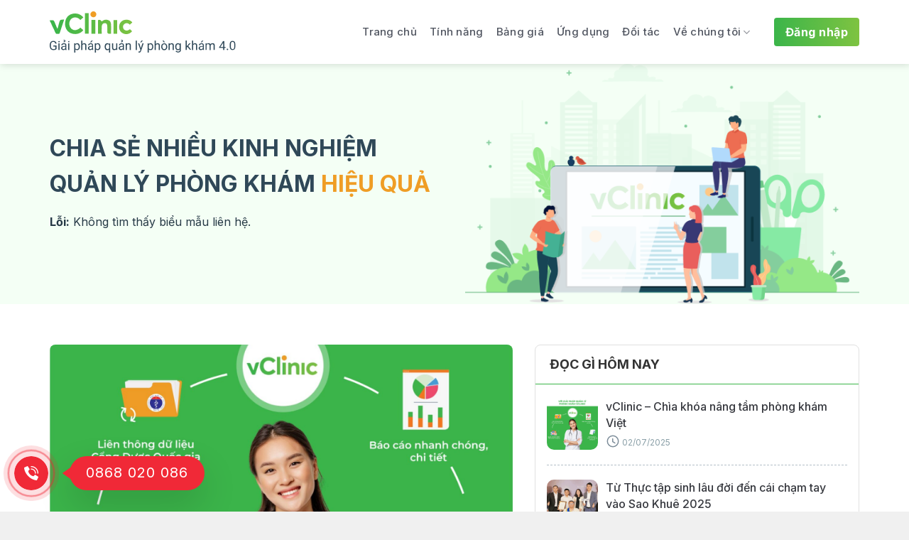

--- FILE ---
content_type: text/html; charset=UTF-8
request_url: https://vclinic.com.vn/kinh-nghiem-phong-kham/
body_size: 24873
content:
<!DOCTYPE html>
<html lang="vi" class="loading-site no-js">
<head><meta charset="UTF-8" /><script>if(navigator.userAgent.match(/MSIE|Internet Explorer/i)||navigator.userAgent.match(/Trident\/7\..*?rv:11/i)){var href=document.location.href;if(!href.match(/[?&]nowprocket/)){if(href.indexOf("?")==-1){if(href.indexOf("#")==-1){document.location.href=href+"?nowprocket=1"}else{document.location.href=href.replace("#","?nowprocket=1#")}}else{if(href.indexOf("#")==-1){document.location.href=href+"&nowprocket=1"}else{document.location.href=href.replace("#","&nowprocket=1#")}}}}</script><script>class RocketLazyLoadScripts{constructor(){this.v="1.2.4",this.triggerEvents=["keydown","mousedown","mousemove","touchmove","touchstart","touchend","wheel"],this.userEventHandler=this._triggerListener.bind(this),this.touchStartHandler=this._onTouchStart.bind(this),this.touchMoveHandler=this._onTouchMove.bind(this),this.touchEndHandler=this._onTouchEnd.bind(this),this.clickHandler=this._onClick.bind(this),this.interceptedClicks=[],window.addEventListener("pageshow",t=>{this.persisted=t.persisted}),window.addEventListener("DOMContentLoaded",()=>{this._preconnect3rdParties()}),this.delayedScripts={normal:[],async:[],defer:[]},this.trash=[],this.allJQueries=[]}_addUserInteractionListener(t){if(document.hidden){t._triggerListener();return}this.triggerEvents.forEach(e=>window.addEventListener(e,t.userEventHandler,{passive:!0})),window.addEventListener("touchstart",t.touchStartHandler,{passive:!0}),window.addEventListener("mousedown",t.touchStartHandler),document.addEventListener("visibilitychange",t.userEventHandler)}_removeUserInteractionListener(){this.triggerEvents.forEach(t=>window.removeEventListener(t,this.userEventHandler,{passive:!0})),document.removeEventListener("visibilitychange",this.userEventHandler)}_onTouchStart(t){"HTML"!==t.target.tagName&&(window.addEventListener("touchend",this.touchEndHandler),window.addEventListener("mouseup",this.touchEndHandler),window.addEventListener("touchmove",this.touchMoveHandler,{passive:!0}),window.addEventListener("mousemove",this.touchMoveHandler),t.target.addEventListener("click",this.clickHandler),this._renameDOMAttribute(t.target,"onclick","rocket-onclick"),this._pendingClickStarted())}_onTouchMove(t){window.removeEventListener("touchend",this.touchEndHandler),window.removeEventListener("mouseup",this.touchEndHandler),window.removeEventListener("touchmove",this.touchMoveHandler,{passive:!0}),window.removeEventListener("mousemove",this.touchMoveHandler),t.target.removeEventListener("click",this.clickHandler),this._renameDOMAttribute(t.target,"rocket-onclick","onclick"),this._pendingClickFinished()}_onTouchEnd(){window.removeEventListener("touchend",this.touchEndHandler),window.removeEventListener("mouseup",this.touchEndHandler),window.removeEventListener("touchmove",this.touchMoveHandler,{passive:!0}),window.removeEventListener("mousemove",this.touchMoveHandler)}_onClick(t){t.target.removeEventListener("click",this.clickHandler),this._renameDOMAttribute(t.target,"rocket-onclick","onclick"),this.interceptedClicks.push(t),t.preventDefault(),t.stopPropagation(),t.stopImmediatePropagation(),this._pendingClickFinished()}_replayClicks(){window.removeEventListener("touchstart",this.touchStartHandler,{passive:!0}),window.removeEventListener("mousedown",this.touchStartHandler),this.interceptedClicks.forEach(t=>{t.target.dispatchEvent(new MouseEvent("click",{view:t.view,bubbles:!0,cancelable:!0}))})}_waitForPendingClicks(){return new Promise(t=>{this._isClickPending?this._pendingClickFinished=t:t()})}_pendingClickStarted(){this._isClickPending=!0}_pendingClickFinished(){this._isClickPending=!1}_renameDOMAttribute(t,e,r){t.hasAttribute&&t.hasAttribute(e)&&(event.target.setAttribute(r,event.target.getAttribute(e)),event.target.removeAttribute(e))}_triggerListener(){this._removeUserInteractionListener(this),"loading"===document.readyState?document.addEventListener("DOMContentLoaded",this._loadEverythingNow.bind(this)):this._loadEverythingNow()}_preconnect3rdParties(){let t=[];document.querySelectorAll("script[type=rocketlazyloadscript][data-rocket-src]").forEach(e=>{let r=e.getAttribute("data-rocket-src");if(r&&0!==r.indexOf("data:")){0===r.indexOf("//")&&(r=location.protocol+r);try{let i=new URL(r).origin;i!==location.origin&&t.push({src:i,crossOrigin:e.crossOrigin||"module"===e.getAttribute("data-rocket-type")})}catch(n){}}}),t=[...new Map(t.map(t=>[JSON.stringify(t),t])).values()],this._batchInjectResourceHints(t,"preconnect")}async _loadEverythingNow(){this.lastBreath=Date.now(),this._delayEventListeners(),this._delayJQueryReady(this),this._handleDocumentWrite(),this._registerAllDelayedScripts(),this._preloadAllScripts(),await this._loadScriptsFromList(this.delayedScripts.normal),await this._loadScriptsFromList(this.delayedScripts.defer),await this._loadScriptsFromList(this.delayedScripts.async);try{await this._triggerDOMContentLoaded(),await this._pendingWebpackRequests(this),await this._triggerWindowLoad()}catch(t){console.error(t)}window.dispatchEvent(new Event("rocket-allScriptsLoaded")),this._waitForPendingClicks().then(()=>{this._replayClicks()}),this._emptyTrash()}_registerAllDelayedScripts(){document.querySelectorAll("script[type=rocketlazyloadscript]").forEach(t=>{t.hasAttribute("data-rocket-src")?t.hasAttribute("async")&&!1!==t.async?this.delayedScripts.async.push(t):t.hasAttribute("defer")&&!1!==t.defer||"module"===t.getAttribute("data-rocket-type")?this.delayedScripts.defer.push(t):this.delayedScripts.normal.push(t):this.delayedScripts.normal.push(t)})}async _transformScript(t){if(await this._littleBreath(),!0===t.noModule&&"noModule"in HTMLScriptElement.prototype){t.setAttribute("data-rocket-status","skipped");return}return new Promise(navigator.userAgent.indexOf("Firefox/")>0||""===navigator.vendor?e=>{let r=document.createElement("script");[...t.attributes].forEach(t=>{let e=t.nodeName;"type"!==e&&("data-rocket-type"===e&&(e="type"),"data-rocket-src"===e&&(e="src"),r.setAttribute(e,t.nodeValue))}),t.text&&(r.text=t.text),r.hasAttribute("src")?(r.addEventListener("load",e),r.addEventListener("error",e)):(r.text=t.text,e());try{t.parentNode.replaceChild(r,t)}catch(i){e()}}:e=>{function r(){t.setAttribute("data-rocket-status","failed"),e()}try{let i=t.getAttribute("data-rocket-type"),n=t.getAttribute("data-rocket-src");i?(t.type=i,t.removeAttribute("data-rocket-type")):t.removeAttribute("type"),t.addEventListener("load",function r(){t.setAttribute("data-rocket-status","executed"),e()}),t.addEventListener("error",r),n?(t.removeAttribute("data-rocket-src"),t.src=n):t.src="data:text/javascript;base64,"+window.btoa(unescape(encodeURIComponent(t.text)))}catch(s){r()}})}async _loadScriptsFromList(t){let e=t.shift();return e&&e.isConnected?(await this._transformScript(e),this._loadScriptsFromList(t)):Promise.resolve()}_preloadAllScripts(){this._batchInjectResourceHints([...this.delayedScripts.normal,...this.delayedScripts.defer,...this.delayedScripts.async],"preload")}_batchInjectResourceHints(t,e){var r=document.createDocumentFragment();t.forEach(t=>{let i=t.getAttribute&&t.getAttribute("data-rocket-src")||t.src;if(i){let n=document.createElement("link");n.href=i,n.rel=e,"preconnect"!==e&&(n.as="script"),t.getAttribute&&"module"===t.getAttribute("data-rocket-type")&&(n.crossOrigin=!0),t.crossOrigin&&(n.crossOrigin=t.crossOrigin),t.integrity&&(n.integrity=t.integrity),r.appendChild(n),this.trash.push(n)}}),document.head.appendChild(r)}_delayEventListeners(){let t={};function e(e,r){!function e(r){!t[r]&&(t[r]={originalFunctions:{add:r.addEventListener,remove:r.removeEventListener},eventsToRewrite:[]},r.addEventListener=function(){arguments[0]=i(arguments[0]),t[r].originalFunctions.add.apply(r,arguments)},r.removeEventListener=function(){arguments[0]=i(arguments[0]),t[r].originalFunctions.remove.apply(r,arguments)});function i(e){return t[r].eventsToRewrite.indexOf(e)>=0?"rocket-"+e:e}}(e),t[e].eventsToRewrite.push(r)}function r(t,e){let r=t[e];Object.defineProperty(t,e,{get:()=>r||function(){},set(i){t["rocket"+e]=r=i}})}e(document,"DOMContentLoaded"),e(window,"DOMContentLoaded"),e(window,"load"),e(window,"pageshow"),e(document,"readystatechange"),r(document,"onreadystatechange"),r(window,"onload"),r(window,"onpageshow")}_delayJQueryReady(t){let e;function r(t){return t.split(" ").map(t=>"load"===t||0===t.indexOf("load.")?"rocket-jquery-load":t).join(" ")}function i(i){if(i&&i.fn&&!t.allJQueries.includes(i)){i.fn.ready=i.fn.init.prototype.ready=function(e){return t.domReadyFired?e.bind(document)(i):document.addEventListener("rocket-DOMContentLoaded",()=>e.bind(document)(i)),i([])};let n=i.fn.on;i.fn.on=i.fn.init.prototype.on=function(){return this[0]===window&&("string"==typeof arguments[0]||arguments[0]instanceof String?arguments[0]=r(arguments[0]):"object"==typeof arguments[0]&&Object.keys(arguments[0]).forEach(t=>{let e=arguments[0][t];delete arguments[0][t],arguments[0][r(t)]=e})),n.apply(this,arguments),this},t.allJQueries.push(i)}e=i}i(window.jQuery),Object.defineProperty(window,"jQuery",{get:()=>e,set(t){i(t)}})}async _pendingWebpackRequests(t){let e=document.querySelector("script[data-webpack]");async function r(){return new Promise(t=>{e.addEventListener("load",t),e.addEventListener("error",t)})}e&&(await r(),await t._requestAnimFrame(),await t._pendingWebpackRequests(t))}async _triggerDOMContentLoaded(){this.domReadyFired=!0,await this._littleBreath(),document.dispatchEvent(new Event("rocket-DOMContentLoaded")),await this._littleBreath(),window.dispatchEvent(new Event("rocket-DOMContentLoaded")),await this._littleBreath(),document.dispatchEvent(new Event("rocket-readystatechange")),await this._littleBreath(),document.rocketonreadystatechange&&document.rocketonreadystatechange()}async _triggerWindowLoad(){await this._littleBreath(),window.dispatchEvent(new Event("rocket-load")),await this._littleBreath(),window.rocketonload&&window.rocketonload(),await this._littleBreath(),this.allJQueries.forEach(t=>t(window).trigger("rocket-jquery-load")),await this._littleBreath();let t=new Event("rocket-pageshow");t.persisted=this.persisted,window.dispatchEvent(t),await this._littleBreath(),window.rocketonpageshow&&window.rocketonpageshow({persisted:this.persisted})}_handleDocumentWrite(){let t=new Map;document.write=document.writeln=function(e){let r=document.currentScript;r||console.error("WPRocket unable to document.write this: "+e);let i=document.createRange(),n=r.parentElement,s=t.get(r);void 0===s&&(s=r.nextSibling,t.set(r,s));let a=document.createDocumentFragment();i.setStart(a,0),a.appendChild(i.createContextualFragment(e)),n.insertBefore(a,s)}}async _littleBreath(){Date.now()-this.lastBreath>45&&(await this._requestAnimFrame(),this.lastBreath=Date.now())}async _requestAnimFrame(){return document.hidden?new Promise(t=>setTimeout(t)):new Promise(t=>requestAnimationFrame(t))}_emptyTrash(){this.trash.forEach(t=>t.remove())}static run(){let t=new RocketLazyLoadScripts;t._addUserInteractionListener(t)}}RocketLazyLoadScripts.run();</script>
	
	<link rel="profile" href="http://gmpg.org/xfn/11" />
	<link rel="pingback" href="https://vclinic.com.vn/xmlrpc.php" />

	<script type="rocketlazyloadscript">(function(html){html.className = html.className.replace(/\bno-js\b/,'js')})(document.documentElement);</script>
<meta name='robots' content='index, follow, max-image-preview:large, max-snippet:-1, max-video-preview:-1' />
<meta name="viewport" content="width=device-width, initial-scale=1" />
	<!-- This site is optimized with the Yoast SEO plugin v26.6 - https://yoast.com/wordpress/plugins/seo/ -->
	<title>Kinh nghiệm phòng khám - Phần mềm quản lý phòng khám vClinic</title>
	<link rel="canonical" href="https://vclinic.com.vn/kinh-nghiem-phong-kham/" />
	<meta property="og:locale" content="vi_VN" />
	<meta property="og:type" content="article" />
	<meta property="og:title" content="Kinh nghiệm phòng khám - Phần mềm quản lý phòng khám vClinic" />
	<meta property="og:url" content="https://vclinic.com.vn/kinh-nghiem-phong-kham/" />
	<meta property="og:site_name" content="Phần mềm quản lý phòng khám vClinic" />
	<meta property="article:publisher" content="https://www.facebook.com/GPquanlyphongkham.vClinic/" />
	<meta property="article:modified_time" content="2023-01-04T10:21:47+00:00" />
	<meta name="twitter:card" content="summary_large_image" />
	<meta name="twitter:label1" content="Ước tính thời gian đọc" />
	<meta name="twitter:data1" content="1 phút" />
	<script type="application/ld+json" class="yoast-schema-graph">{"@context":"https://schema.org","@graph":[{"@type":"WebPage","@id":"https://vclinic.com.vn/kinh-nghiem-phong-kham/","url":"https://vclinic.com.vn/kinh-nghiem-phong-kham/","name":"Kinh nghiệm phòng khám - Phần mềm quản lý phòng khám vClinic","isPartOf":{"@id":"https://vclinic.com.vn/#website"},"datePublished":"2022-12-22T02:35:04+00:00","dateModified":"2023-01-04T10:21:47+00:00","breadcrumb":{"@id":"https://vclinic.com.vn/kinh-nghiem-phong-kham/#breadcrumb"},"inLanguage":"vi","potentialAction":[{"@type":"ReadAction","target":["https://vclinic.com.vn/kinh-nghiem-phong-kham/"]}]},{"@type":"BreadcrumbList","@id":"https://vclinic.com.vn/kinh-nghiem-phong-kham/#breadcrumb","itemListElement":[{"@type":"ListItem","position":1,"name":"Trang chủ","item":"https://vclinic.com.vn/"},{"@type":"ListItem","position":2,"name":"Kinh nghiệm phòng khám"}]},{"@type":"WebSite","@id":"https://vclinic.com.vn/#website","url":"https://vclinic.com.vn/","name":"Phần mềm quản lý phòng khám vClinic","description":"Phần mềm quản lý phòng khám tốt nhất","publisher":{"@id":"https://vclinic.com.vn/#organization"},"potentialAction":[{"@type":"SearchAction","target":{"@type":"EntryPoint","urlTemplate":"https://vclinic.com.vn/?s={search_term_string}"},"query-input":{"@type":"PropertyValueSpecification","valueRequired":true,"valueName":"search_term_string"}}],"inLanguage":"vi"},{"@type":"Organization","@id":"https://vclinic.com.vn/#organization","name":"Công ty cổ phẩn Orenda","url":"https://vclinic.com.vn/","logo":{"@type":"ImageObject","inLanguage":"vi","@id":"https://vclinic.com.vn/#/schema/logo/image/","url":"https://vclinic.com.vn/wp-content/uploads/2024/06/logo-h.png","contentUrl":"https://vclinic.com.vn/wp-content/uploads/2024/06/logo-h.png","width":208,"height":46,"caption":"Công ty cổ phẩn Orenda"},"image":{"@id":"https://vclinic.com.vn/#/schema/logo/image/"},"sameAs":["https://www.facebook.com/GPquanlyphongkham.vClinic/"]}]}</script>
	<!-- / Yoast SEO plugin. -->


<link rel='dns-prefetch' href='//use.fontawesome.com' />
<link rel='dns-prefetch' href='//fonts.googleapis.com' />
<link href='https://fonts.gstatic.com' crossorigin rel='preconnect' />
<link rel='prefetch' href='https://vclinic.com.vn/wp-content/themes/flatsome/assets/js/flatsome.js?ver=8e60d746741250b4dd4e' />
<link rel='prefetch' href='https://vclinic.com.vn/wp-content/themes/flatsome/assets/js/chunk.slider.js?ver=3.19.4' />
<link rel='prefetch' href='https://vclinic.com.vn/wp-content/themes/flatsome/assets/js/chunk.popups.js?ver=3.19.4' />
<link rel='prefetch' href='https://vclinic.com.vn/wp-content/themes/flatsome/assets/js/chunk.tooltips.js?ver=3.19.4' />
<link rel="alternate" type="application/rss+xml" title="Dòng thông tin Phần mềm quản lý phòng khám vClinic &raquo;" href="https://vclinic.com.vn/feed/" />
<link rel="alternate" type="application/rss+xml" title="Phần mềm quản lý phòng khám vClinic &raquo; Dòng bình luận" href="https://vclinic.com.vn/comments/feed/" />
<link rel="alternate" title="oNhúng (JSON)" type="application/json+oembed" href="https://vclinic.com.vn/wp-json/oembed/1.0/embed?url=https%3A%2F%2Fvclinic.com.vn%2Fkinh-nghiem-phong-kham%2F" />
<link rel="alternate" title="oNhúng (XML)" type="text/xml+oembed" href="https://vclinic.com.vn/wp-json/oembed/1.0/embed?url=https%3A%2F%2Fvclinic.com.vn%2Fkinh-nghiem-phong-kham%2F&#038;format=xml" />
<style id='wp-img-auto-sizes-contain-inline-css' type='text/css'>
img:is([sizes=auto i],[sizes^="auto," i]){contain-intrinsic-size:3000px 1500px}
/*# sourceURL=wp-img-auto-sizes-contain-inline-css */
</style>
<style id='font-awesome-svg-styles-default-inline-css' type='text/css'>
.svg-inline--fa {
  display: inline-block;
  height: 1em;
  overflow: visible;
  vertical-align: -.125em;
}
/*# sourceURL=font-awesome-svg-styles-default-inline-css */
</style>
<link data-minify="1" rel='stylesheet' id='font-awesome-svg-styles-css' href='https://vclinic.com.vn/wp-content/cache/min/1/wp-content/uploads/font-awesome/v6.6.0/css/svg-with-js.css?ver=1766657270' type='text/css' media='all' />
<style id='font-awesome-svg-styles-inline-css' type='text/css'>
   .wp-block-font-awesome-icon svg::before,
   .wp-rich-text-font-awesome-icon svg::before {content: unset;}
/*# sourceURL=font-awesome-svg-styles-inline-css */
</style>
<link data-minify="1" rel='stylesheet' id='font-awesome-official-css' href='https://vclinic.com.vn/wp-content/cache/min/1/releases/v6.6.0/css/all.css?ver=1766657270' type='text/css' media='all' crossorigin="anonymous" />
<link data-minify="1" rel='stylesheet' id='flatsome-main-css' href='https://vclinic.com.vn/wp-content/cache/background-css/vclinic.com.vn/wp-content/cache/min/1/wp-content/themes/flatsome/assets/css/flatsome.css?ver=1766657270&wpr_t=1769873282' type='text/css' media='all' />
<style id='flatsome-main-inline-css' type='text/css'>
@font-face {
				font-family: "fl-icons";
				font-display: block;
				src: url(https://vclinic.com.vn/wp-content/themes/flatsome/assets/css/icons/fl-icons.eot?v=3.19.4);
				src:
					url(https://vclinic.com.vn/wp-content/themes/flatsome/assets/css/icons/fl-icons.eot#iefix?v=3.19.4) format("embedded-opentype"),
					url(https://vclinic.com.vn/wp-content/themes/flatsome/assets/css/icons/fl-icons.woff2?v=3.19.4) format("woff2"),
					url(https://vclinic.com.vn/wp-content/themes/flatsome/assets/css/icons/fl-icons.ttf?v=3.19.4) format("truetype"),
					url(https://vclinic.com.vn/wp-content/themes/flatsome/assets/css/icons/fl-icons.woff?v=3.19.4) format("woff"),
					url(https://vclinic.com.vn/wp-content/themes/flatsome/assets/css/icons/fl-icons.svg?v=3.19.4#fl-icons) format("svg");
			}
/*# sourceURL=flatsome-main-inline-css */
</style>
<link data-minify="1" rel='stylesheet' id='flatsome-style-css' href='https://vclinic.com.vn/wp-content/cache/background-css/vclinic.com.vn/wp-content/cache/min/1/wp-content/themes/flatsome-child/style.css?ver=1766657270&wpr_t=1769873282' type='text/css' media='all' />
<link rel='stylesheet' id='flatsome-googlefonts-css' href='//fonts.googleapis.com/css?family=Inter%3Aregular%2C700%2Cregular%2C500%2Cregular&#038;display=swap&#038;ver=3.9' type='text/css' media='all' />
<style id='rocket-lazyload-inline-css' type='text/css'>
.rll-youtube-player{position:relative;padding-bottom:56.23%;height:0;overflow:hidden;max-width:100%;}.rll-youtube-player:focus-within{outline: 2px solid currentColor;outline-offset: 5px;}.rll-youtube-player iframe{position:absolute;top:0;left:0;width:100%;height:100%;z-index:100;background:0 0}.rll-youtube-player img{bottom:0;display:block;left:0;margin:auto;max-width:100%;width:100%;position:absolute;right:0;top:0;border:none;height:auto;-webkit-transition:.4s all;-moz-transition:.4s all;transition:.4s all}.rll-youtube-player img:hover{-webkit-filter:brightness(75%)}.rll-youtube-player .play{height:100%;width:100%;left:0;top:0;position:absolute;background:var(--wpr-bg-49eb7377-728f-4e20-90a7-90855abe4d4c) no-repeat center;background-color: transparent !important;cursor:pointer;border:none;}
/*# sourceURL=rocket-lazyload-inline-css */
</style>
<link data-minify="1" rel='stylesheet' id='font-awesome-official-v4shim-css' href='https://vclinic.com.vn/wp-content/cache/min/1/releases/v6.6.0/css/v4-shims.css?ver=1766657271' type='text/css' media='all' crossorigin="anonymous" />
<script type="text/javascript" src="https://vclinic.com.vn/wp-includes/js/jquery/jquery.min.js?ver=3.7.1" id="jquery-core-js" defer></script>
<link rel="https://api.w.org/" href="https://vclinic.com.vn/wp-json/" /><link rel="alternate" title="JSON" type="application/json" href="https://vclinic.com.vn/wp-json/wp/v2/pages/3221" /><link rel="EditURI" type="application/rsd+xml" title="RSD" href="https://vclinic.com.vn/xmlrpc.php?rsd" />
<meta name="generator" content="WordPress 6.9" />
<link rel='shortlink' href='https://vclinic.com.vn/?p=3221' />
<link rel="shortcut icon" type="image/png" href="https://vclinic.com.vn/wp-content/uploads/2023/03/cropped-favicon-1.png" />
<link rel="icon" href="https://vclinic.com.vn/wp-content/uploads/2026/01/cropped-vclinic-fa-32x32.png" sizes="32x32" />
<link rel="icon" href="https://vclinic.com.vn/wp-content/uploads/2026/01/cropped-vclinic-fa-192x192.png" sizes="192x192" />
<link rel="apple-touch-icon" href="https://vclinic.com.vn/wp-content/uploads/2026/01/cropped-vclinic-fa-180x180.png" />
<meta name="msapplication-TileImage" content="https://vclinic.com.vn/wp-content/uploads/2026/01/cropped-vclinic-fa-270x270.png" />
<style id="custom-css" type="text/css">:root {--primary-color: #3bb54a;--fs-color-primary: #3bb54a;--fs-color-secondary: #d26e4b;--fs-color-success: #7a9c59;--fs-color-alert: #b20000;--fs-experimental-link-color: #3bb54a;--fs-experimental-link-color-hover: #111;}.tooltipster-base {--tooltip-color: #fff;--tooltip-bg-color: #000;}.off-canvas-right .mfp-content, .off-canvas-left .mfp-content {--drawer-width: 300px;}.container-width, .full-width .ubermenu-nav, .container, .row{max-width: 1470px}.row.row-collapse{max-width: 1440px}.row.row-small{max-width: 1462.5px}.row.row-large{max-width: 1500px}.header-main{height: 90px}#logo img{max-height: 90px}#logo{width:262px;}.header-bottom{min-height: 45px}.header-top{min-height: 34px}.transparent .header-main{height: 90px}.transparent #logo img{max-height: 90px}.has-transparent + .page-title:first-of-type,.has-transparent + #main > .page-title,.has-transparent + #main > div > .page-title,.has-transparent + #main .page-header-wrapper:first-of-type .page-title{padding-top: 90px;}.header.show-on-scroll,.stuck .header-main{height:80px!important}.stuck #logo img{max-height: 80px!important}.search-form{ width: 35%;}.header-bg-color {background-color: #ffffff}.header-bottom {background-color: #025bb9}.top-bar-nav > li > a{line-height: 12px }.header-main .nav > li > a{line-height: 90px }.stuck .header-main .nav > li > a{line-height: 50px }.header-bottom-nav > li > a{line-height: 16px }@media (max-width: 549px) {.header-main{height: 76px}#logo img{max-height: 76px}}.header-top{background-color:#025bb9!important;}body{color: #263946}h1,h2,h3,h4,h5,h6,.heading-font{color: #263946;}body{font-size: 100%;}@media screen and (max-width: 549px){body{font-size: 100%;}}body{font-family: Inter, sans-serif;}body {font-weight: 400;font-style: normal;}.nav > li > a {font-family: Inter, sans-serif;}.mobile-sidebar-levels-2 .nav > li > ul > li > a {font-family: Inter, sans-serif;}.nav > li > a,.mobile-sidebar-levels-2 .nav > li > ul > li > a {font-weight: 500;font-style: normal;}h1,h2,h3,h4,h5,h6,.heading-font, .off-canvas-center .nav-sidebar.nav-vertical > li > a{font-family: Inter, sans-serif;}h1,h2,h3,h4,h5,h6,.heading-font,.banner h1,.banner h2 {font-weight: 700;font-style: normal;}.alt-font{font-family: Inter, sans-serif;}.alt-font {font-weight: 400!important;font-style: normal!important;}.header:not(.transparent) .header-bottom-nav.nav > li > a{color: #ffffff;}.footer-1{background-color: #ffffff}.footer-2{background-color: #777}.absolute-footer, html{background-color: #f0f0f0}.nav-vertical-fly-out > li + li {border-top-width: 1px; border-top-style: solid;}/* Custom CSS */.wpcf7-form-control-wrap{ margin-bottom: 15px;}.orenda_form .wpcf7-email{ margin-bottom: 15px;}.orenda_form .wpcf7-spinner{display: none;}.label-new.menu-item > a:after{content:"Mới";}.label-hot.menu-item > a:after{content:"Thịnh hành";}.label-sale.menu-item > a:after{content:"Giảm giá";}.label-popular.menu-item > a:after{content:"Phổ biến";}</style>		<style type="text/css" id="wp-custom-css">
			.kh_02 .box .box-image img{
	    object-fit: contain !important;
}		</style>
		<noscript><style id="rocket-lazyload-nojs-css">.rll-youtube-player, [data-lazy-src]{display:none !important;}</style></noscript><style id='global-styles-inline-css' type='text/css'>
:root{--wp--preset--aspect-ratio--square: 1;--wp--preset--aspect-ratio--4-3: 4/3;--wp--preset--aspect-ratio--3-4: 3/4;--wp--preset--aspect-ratio--3-2: 3/2;--wp--preset--aspect-ratio--2-3: 2/3;--wp--preset--aspect-ratio--16-9: 16/9;--wp--preset--aspect-ratio--9-16: 9/16;--wp--preset--color--black: #000000;--wp--preset--color--cyan-bluish-gray: #abb8c3;--wp--preset--color--white: #ffffff;--wp--preset--color--pale-pink: #f78da7;--wp--preset--color--vivid-red: #cf2e2e;--wp--preset--color--luminous-vivid-orange: #ff6900;--wp--preset--color--luminous-vivid-amber: #fcb900;--wp--preset--color--light-green-cyan: #7bdcb5;--wp--preset--color--vivid-green-cyan: #00d084;--wp--preset--color--pale-cyan-blue: #8ed1fc;--wp--preset--color--vivid-cyan-blue: #0693e3;--wp--preset--color--vivid-purple: #9b51e0;--wp--preset--color--primary: #3bb54a;--wp--preset--color--secondary: #d26e4b;--wp--preset--color--success: #7a9c59;--wp--preset--color--alert: #b20000;--wp--preset--gradient--vivid-cyan-blue-to-vivid-purple: linear-gradient(135deg,rgb(6,147,227) 0%,rgb(155,81,224) 100%);--wp--preset--gradient--light-green-cyan-to-vivid-green-cyan: linear-gradient(135deg,rgb(122,220,180) 0%,rgb(0,208,130) 100%);--wp--preset--gradient--luminous-vivid-amber-to-luminous-vivid-orange: linear-gradient(135deg,rgb(252,185,0) 0%,rgb(255,105,0) 100%);--wp--preset--gradient--luminous-vivid-orange-to-vivid-red: linear-gradient(135deg,rgb(255,105,0) 0%,rgb(207,46,46) 100%);--wp--preset--gradient--very-light-gray-to-cyan-bluish-gray: linear-gradient(135deg,rgb(238,238,238) 0%,rgb(169,184,195) 100%);--wp--preset--gradient--cool-to-warm-spectrum: linear-gradient(135deg,rgb(74,234,220) 0%,rgb(151,120,209) 20%,rgb(207,42,186) 40%,rgb(238,44,130) 60%,rgb(251,105,98) 80%,rgb(254,248,76) 100%);--wp--preset--gradient--blush-light-purple: linear-gradient(135deg,rgb(255,206,236) 0%,rgb(152,150,240) 100%);--wp--preset--gradient--blush-bordeaux: linear-gradient(135deg,rgb(254,205,165) 0%,rgb(254,45,45) 50%,rgb(107,0,62) 100%);--wp--preset--gradient--luminous-dusk: linear-gradient(135deg,rgb(255,203,112) 0%,rgb(199,81,192) 50%,rgb(65,88,208) 100%);--wp--preset--gradient--pale-ocean: linear-gradient(135deg,rgb(255,245,203) 0%,rgb(182,227,212) 50%,rgb(51,167,181) 100%);--wp--preset--gradient--electric-grass: linear-gradient(135deg,rgb(202,248,128) 0%,rgb(113,206,126) 100%);--wp--preset--gradient--midnight: linear-gradient(135deg,rgb(2,3,129) 0%,rgb(40,116,252) 100%);--wp--preset--font-size--small: 13px;--wp--preset--font-size--medium: 20px;--wp--preset--font-size--large: 36px;--wp--preset--font-size--x-large: 42px;--wp--preset--spacing--20: 0.44rem;--wp--preset--spacing--30: 0.67rem;--wp--preset--spacing--40: 1rem;--wp--preset--spacing--50: 1.5rem;--wp--preset--spacing--60: 2.25rem;--wp--preset--spacing--70: 3.38rem;--wp--preset--spacing--80: 5.06rem;--wp--preset--shadow--natural: 6px 6px 9px rgba(0, 0, 0, 0.2);--wp--preset--shadow--deep: 12px 12px 50px rgba(0, 0, 0, 0.4);--wp--preset--shadow--sharp: 6px 6px 0px rgba(0, 0, 0, 0.2);--wp--preset--shadow--outlined: 6px 6px 0px -3px rgb(255, 255, 255), 6px 6px rgb(0, 0, 0);--wp--preset--shadow--crisp: 6px 6px 0px rgb(0, 0, 0);}:where(body) { margin: 0; }.wp-site-blocks > .alignleft { float: left; margin-right: 2em; }.wp-site-blocks > .alignright { float: right; margin-left: 2em; }.wp-site-blocks > .aligncenter { justify-content: center; margin-left: auto; margin-right: auto; }:where(.is-layout-flex){gap: 0.5em;}:where(.is-layout-grid){gap: 0.5em;}.is-layout-flow > .alignleft{float: left;margin-inline-start: 0;margin-inline-end: 2em;}.is-layout-flow > .alignright{float: right;margin-inline-start: 2em;margin-inline-end: 0;}.is-layout-flow > .aligncenter{margin-left: auto !important;margin-right: auto !important;}.is-layout-constrained > .alignleft{float: left;margin-inline-start: 0;margin-inline-end: 2em;}.is-layout-constrained > .alignright{float: right;margin-inline-start: 2em;margin-inline-end: 0;}.is-layout-constrained > .aligncenter{margin-left: auto !important;margin-right: auto !important;}.is-layout-constrained > :where(:not(.alignleft):not(.alignright):not(.alignfull)){margin-left: auto !important;margin-right: auto !important;}body .is-layout-flex{display: flex;}.is-layout-flex{flex-wrap: wrap;align-items: center;}.is-layout-flex > :is(*, div){margin: 0;}body .is-layout-grid{display: grid;}.is-layout-grid > :is(*, div){margin: 0;}body{padding-top: 0px;padding-right: 0px;padding-bottom: 0px;padding-left: 0px;}a:where(:not(.wp-element-button)){text-decoration: none;}:root :where(.wp-element-button, .wp-block-button__link){background-color: #32373c;border-width: 0;color: #fff;font-family: inherit;font-size: inherit;font-style: inherit;font-weight: inherit;letter-spacing: inherit;line-height: inherit;padding-top: calc(0.667em + 2px);padding-right: calc(1.333em + 2px);padding-bottom: calc(0.667em + 2px);padding-left: calc(1.333em + 2px);text-decoration: none;text-transform: inherit;}.has-black-color{color: var(--wp--preset--color--black) !important;}.has-cyan-bluish-gray-color{color: var(--wp--preset--color--cyan-bluish-gray) !important;}.has-white-color{color: var(--wp--preset--color--white) !important;}.has-pale-pink-color{color: var(--wp--preset--color--pale-pink) !important;}.has-vivid-red-color{color: var(--wp--preset--color--vivid-red) !important;}.has-luminous-vivid-orange-color{color: var(--wp--preset--color--luminous-vivid-orange) !important;}.has-luminous-vivid-amber-color{color: var(--wp--preset--color--luminous-vivid-amber) !important;}.has-light-green-cyan-color{color: var(--wp--preset--color--light-green-cyan) !important;}.has-vivid-green-cyan-color{color: var(--wp--preset--color--vivid-green-cyan) !important;}.has-pale-cyan-blue-color{color: var(--wp--preset--color--pale-cyan-blue) !important;}.has-vivid-cyan-blue-color{color: var(--wp--preset--color--vivid-cyan-blue) !important;}.has-vivid-purple-color{color: var(--wp--preset--color--vivid-purple) !important;}.has-primary-color{color: var(--wp--preset--color--primary) !important;}.has-secondary-color{color: var(--wp--preset--color--secondary) !important;}.has-success-color{color: var(--wp--preset--color--success) !important;}.has-alert-color{color: var(--wp--preset--color--alert) !important;}.has-black-background-color{background-color: var(--wp--preset--color--black) !important;}.has-cyan-bluish-gray-background-color{background-color: var(--wp--preset--color--cyan-bluish-gray) !important;}.has-white-background-color{background-color: var(--wp--preset--color--white) !important;}.has-pale-pink-background-color{background-color: var(--wp--preset--color--pale-pink) !important;}.has-vivid-red-background-color{background-color: var(--wp--preset--color--vivid-red) !important;}.has-luminous-vivid-orange-background-color{background-color: var(--wp--preset--color--luminous-vivid-orange) !important;}.has-luminous-vivid-amber-background-color{background-color: var(--wp--preset--color--luminous-vivid-amber) !important;}.has-light-green-cyan-background-color{background-color: var(--wp--preset--color--light-green-cyan) !important;}.has-vivid-green-cyan-background-color{background-color: var(--wp--preset--color--vivid-green-cyan) !important;}.has-pale-cyan-blue-background-color{background-color: var(--wp--preset--color--pale-cyan-blue) !important;}.has-vivid-cyan-blue-background-color{background-color: var(--wp--preset--color--vivid-cyan-blue) !important;}.has-vivid-purple-background-color{background-color: var(--wp--preset--color--vivid-purple) !important;}.has-primary-background-color{background-color: var(--wp--preset--color--primary) !important;}.has-secondary-background-color{background-color: var(--wp--preset--color--secondary) !important;}.has-success-background-color{background-color: var(--wp--preset--color--success) !important;}.has-alert-background-color{background-color: var(--wp--preset--color--alert) !important;}.has-black-border-color{border-color: var(--wp--preset--color--black) !important;}.has-cyan-bluish-gray-border-color{border-color: var(--wp--preset--color--cyan-bluish-gray) !important;}.has-white-border-color{border-color: var(--wp--preset--color--white) !important;}.has-pale-pink-border-color{border-color: var(--wp--preset--color--pale-pink) !important;}.has-vivid-red-border-color{border-color: var(--wp--preset--color--vivid-red) !important;}.has-luminous-vivid-orange-border-color{border-color: var(--wp--preset--color--luminous-vivid-orange) !important;}.has-luminous-vivid-amber-border-color{border-color: var(--wp--preset--color--luminous-vivid-amber) !important;}.has-light-green-cyan-border-color{border-color: var(--wp--preset--color--light-green-cyan) !important;}.has-vivid-green-cyan-border-color{border-color: var(--wp--preset--color--vivid-green-cyan) !important;}.has-pale-cyan-blue-border-color{border-color: var(--wp--preset--color--pale-cyan-blue) !important;}.has-vivid-cyan-blue-border-color{border-color: var(--wp--preset--color--vivid-cyan-blue) !important;}.has-vivid-purple-border-color{border-color: var(--wp--preset--color--vivid-purple) !important;}.has-primary-border-color{border-color: var(--wp--preset--color--primary) !important;}.has-secondary-border-color{border-color: var(--wp--preset--color--secondary) !important;}.has-success-border-color{border-color: var(--wp--preset--color--success) !important;}.has-alert-border-color{border-color: var(--wp--preset--color--alert) !important;}.has-vivid-cyan-blue-to-vivid-purple-gradient-background{background: var(--wp--preset--gradient--vivid-cyan-blue-to-vivid-purple) !important;}.has-light-green-cyan-to-vivid-green-cyan-gradient-background{background: var(--wp--preset--gradient--light-green-cyan-to-vivid-green-cyan) !important;}.has-luminous-vivid-amber-to-luminous-vivid-orange-gradient-background{background: var(--wp--preset--gradient--luminous-vivid-amber-to-luminous-vivid-orange) !important;}.has-luminous-vivid-orange-to-vivid-red-gradient-background{background: var(--wp--preset--gradient--luminous-vivid-orange-to-vivid-red) !important;}.has-very-light-gray-to-cyan-bluish-gray-gradient-background{background: var(--wp--preset--gradient--very-light-gray-to-cyan-bluish-gray) !important;}.has-cool-to-warm-spectrum-gradient-background{background: var(--wp--preset--gradient--cool-to-warm-spectrum) !important;}.has-blush-light-purple-gradient-background{background: var(--wp--preset--gradient--blush-light-purple) !important;}.has-blush-bordeaux-gradient-background{background: var(--wp--preset--gradient--blush-bordeaux) !important;}.has-luminous-dusk-gradient-background{background: var(--wp--preset--gradient--luminous-dusk) !important;}.has-pale-ocean-gradient-background{background: var(--wp--preset--gradient--pale-ocean) !important;}.has-electric-grass-gradient-background{background: var(--wp--preset--gradient--electric-grass) !important;}.has-midnight-gradient-background{background: var(--wp--preset--gradient--midnight) !important;}.has-small-font-size{font-size: var(--wp--preset--font-size--small) !important;}.has-medium-font-size{font-size: var(--wp--preset--font-size--medium) !important;}.has-large-font-size{font-size: var(--wp--preset--font-size--large) !important;}.has-x-large-font-size{font-size: var(--wp--preset--font-size--x-large) !important;}
/*# sourceURL=global-styles-inline-css */
</style>
<link data-minify="1" rel='stylesheet' id='contact-form-7-css' href='https://vclinic.com.vn/wp-content/cache/min/1/wp-content/plugins/contact-form-7/includes/css/styles.css?ver=1766657271' type='text/css' media='all' />
<style id="wpr-lazyload-bg-container"></style><style id="wpr-lazyload-bg-exclusion"></style>
<noscript>
<style id="wpr-lazyload-bg-nostyle">.fancy-underline:after{--wpr-bg-0e0f148b-1abd-4e4d-bdc9-962446b0e437: url('https://vclinic.com.vn/wp-content/themes/flatsome/assets/img/underline.png');}.slider-style-shadow .flickity-slider>:before{--wpr-bg-dc3917fb-84c0-4421-a0cc-6bc5ae748cbb: url('https://vclinic.com.vn/wp-content/themes/flatsome/assets/img/shadow@2x.png');}.footer-1 .menu li a{--wpr-bg-88b292ff-f7c0-47ea-8c3d-4358b9c890fe: url('https://vclinic.com.vn/wp-content/themes/flatsome-child/img/li.png');}.block-product-1 .box-text .time .left p{--wpr-bg-c3510d85-dc90-468d-ac3f-99c23ac13114: url('https://vclinic.com.vn/wp-content/themes/flatsome-child/img/time.png');}.truoc_chan_trang .col-inner{--wpr-bg-4ad71ee3-8713-45e7-b72d-9db8dbe9a57d: url('https://vclinic.com.vn/wp-content/themes/flatsome-child/img/contact.jpeg');}.banner_page_single{--wpr-bg-22c373e4-a8dd-49ff-85a5-4a0a450e163f: url('https://vclinic.com.vn/wp-content/themes/flatsome-child/img/anhnen2.png');}.widget_recent_entries ul li a{--wpr-bg-ed12e781-9e02-49bb-aabf-dd653b3fa7ce: url('https://vclinic.com.vn/wp-content/themes/flatsome-child/img/ellipse.png');}.back-to-top{--wpr-bg-86c8643f-4bcc-40e9-9679-8f13c2e1c2aa: url('https://vclinic.com.vn/wp-content/themes/flatsome-child/img/backtop.png');}.back-to-top:hover{--wpr-bg-7a6492e8-7f53-4a2e-867d-8c0bd43d3503: url('https://vclinic.com.vn/wp-content/themes/flatsome-child/img/backtop.png');}.them01:before{--wpr-bg-c8b94906-831d-4f6a-8092-4f071096e0b5: url('https://vclinic.com.vn/wp-content/themes/flatsome-child/img/bgic1.png');}.them01:after{--wpr-bg-439de4e9-b203-45cb-9d84-d58600fba3b2: url('https://vclinic.com.vn/wp-content/themes/flatsome-child/img/bgic2.png');}.them01 .tabbed-content .tab-panels .col .col-inner p{--wpr-bg-4c5d8e46-3ac5-4e72-b0af-dd7c3b867a66: url('https://vclinic.com.vn/wp-content/themes/flatsome-child/img/Vector2.png');}.them01 .tabbed-content .tab-panels .right p{--wpr-bg-6f9ea0f6-0a96-4f0c-8b09-588682023bc0: url('https://vclinic.com.vn/wp-content/themes/flatsome-child/img/Vector.png');}.kh_03 .large-3 .col-inner h3:before{--wpr-bg-ea28d70c-475a-45c1-9fe1-bdf12041c02a: url('https://vclinic.com.vn/wp-content/themes/flatsome-child/img/ic1.svg');}.kh_03 .ic2 .col-inner h3:before{--wpr-bg-6c8ffdd1-5316-4f3b-849b-8a9674e333c5: url('https://vclinic.com.vn/wp-content/themes/flatsome-child/img/ic4.svg');}.kh_03 .ic3 .col-inner h3:before{--wpr-bg-29c1f6c7-4443-40e4-bef9-9f5e85182f12: url('https://vclinic.com.vn/wp-content/themes/flatsome-child/img/ic2.svg');}.kh_03 .ic4 .col-inner h3:before{--wpr-bg-d2e3cc9c-910c-4849-a00c-27e0315b64de: url('https://vclinic.com.vn/wp-content/themes/flatsome-child/img/ic3.svg');}.saokhue_01{--wpr-bg-f56bbdbf-4489-4b32-8371-efd55fd17786: url('https://vclinic.com.vn/wp-content/themes/flatsome-child/img/nen1.png');}.saokhue_04 .text3 p span:before{--wpr-bg-d67a05d8-6a00-40f8-9ce4-d9fe348c0b32: url('https://vclinic.com.vn/wp-content/themes/flatsome-child/img/vt1.svg');}.saokhue_04 .text3 p span:after{--wpr-bg-f31e66ae-d100-477b-b372-84322bdadbc9: url('https://vclinic.com.vn/wp-content/themes/flatsome-child/img/vt2.svg');}.rll-youtube-player .play{--wpr-bg-49eb7377-728f-4e20-90a7-90855abe4d4c: url('https://vclinic.com.vn/wp-content/plugins/wp-rocket/assets/img/youtube.png');}</style>
</noscript>
<script type="application/javascript">const rocket_pairs = [{"selector":".fancy-underline","style":".fancy-underline:after{--wpr-bg-0e0f148b-1abd-4e4d-bdc9-962446b0e437: url('https:\/\/vclinic.com.vn\/wp-content\/themes\/flatsome\/assets\/img\/underline.png');}","hash":"0e0f148b-1abd-4e4d-bdc9-962446b0e437","url":"https:\/\/vclinic.com.vn\/wp-content\/themes\/flatsome\/assets\/img\/underline.png"},{"selector":".slider-style-shadow .flickity-slider>*","style":".slider-style-shadow .flickity-slider>:before{--wpr-bg-dc3917fb-84c0-4421-a0cc-6bc5ae748cbb: url('https:\/\/vclinic.com.vn\/wp-content\/themes\/flatsome\/assets\/img\/shadow@2x.png');}","hash":"dc3917fb-84c0-4421-a0cc-6bc5ae748cbb","url":"https:\/\/vclinic.com.vn\/wp-content\/themes\/flatsome\/assets\/img\/shadow@2x.png"},{"selector":".footer-1 .menu li a","style":".footer-1 .menu li a{--wpr-bg-88b292ff-f7c0-47ea-8c3d-4358b9c890fe: url('https:\/\/vclinic.com.vn\/wp-content\/themes\/flatsome-child\/img\/li.png');}","hash":"88b292ff-f7c0-47ea-8c3d-4358b9c890fe","url":"https:\/\/vclinic.com.vn\/wp-content\/themes\/flatsome-child\/img\/li.png"},{"selector":".block-product-1 .box-text .time .left p","style":".block-product-1 .box-text .time .left p{--wpr-bg-c3510d85-dc90-468d-ac3f-99c23ac13114: url('https:\/\/vclinic.com.vn\/wp-content\/themes\/flatsome-child\/img\/time.png');}","hash":"c3510d85-dc90-468d-ac3f-99c23ac13114","url":"https:\/\/vclinic.com.vn\/wp-content\/themes\/flatsome-child\/img\/time.png"},{"selector":".truoc_chan_trang .col-inner","style":".truoc_chan_trang .col-inner{--wpr-bg-4ad71ee3-8713-45e7-b72d-9db8dbe9a57d: url('https:\/\/vclinic.com.vn\/wp-content\/themes\/flatsome-child\/img\/contact.jpeg');}","hash":"4ad71ee3-8713-45e7-b72d-9db8dbe9a57d","url":"https:\/\/vclinic.com.vn\/wp-content\/themes\/flatsome-child\/img\/contact.jpeg"},{"selector":".banner_page_single","style":".banner_page_single{--wpr-bg-22c373e4-a8dd-49ff-85a5-4a0a450e163f: url('https:\/\/vclinic.com.vn\/wp-content\/themes\/flatsome-child\/img\/anhnen2.png');}","hash":"22c373e4-a8dd-49ff-85a5-4a0a450e163f","url":"https:\/\/vclinic.com.vn\/wp-content\/themes\/flatsome-child\/img\/anhnen2.png"},{"selector":".widget_recent_entries ul li a","style":".widget_recent_entries ul li a{--wpr-bg-ed12e781-9e02-49bb-aabf-dd653b3fa7ce: url('https:\/\/vclinic.com.vn\/wp-content\/themes\/flatsome-child\/img\/ellipse.png');}","hash":"ed12e781-9e02-49bb-aabf-dd653b3fa7ce","url":"https:\/\/vclinic.com.vn\/wp-content\/themes\/flatsome-child\/img\/ellipse.png"},{"selector":".back-to-top","style":".back-to-top{--wpr-bg-86c8643f-4bcc-40e9-9679-8f13c2e1c2aa: url('https:\/\/vclinic.com.vn\/wp-content\/themes\/flatsome-child\/img\/backtop.png');}","hash":"86c8643f-4bcc-40e9-9679-8f13c2e1c2aa","url":"https:\/\/vclinic.com.vn\/wp-content\/themes\/flatsome-child\/img\/backtop.png"},{"selector":".back-to-top","style":".back-to-top:hover{--wpr-bg-7a6492e8-7f53-4a2e-867d-8c0bd43d3503: url('https:\/\/vclinic.com.vn\/wp-content\/themes\/flatsome-child\/img\/backtop.png');}","hash":"7a6492e8-7f53-4a2e-867d-8c0bd43d3503","url":"https:\/\/vclinic.com.vn\/wp-content\/themes\/flatsome-child\/img\/backtop.png"},{"selector":".them01","style":".them01:before{--wpr-bg-c8b94906-831d-4f6a-8092-4f071096e0b5: url('https:\/\/vclinic.com.vn\/wp-content\/themes\/flatsome-child\/img\/bgic1.png');}","hash":"c8b94906-831d-4f6a-8092-4f071096e0b5","url":"https:\/\/vclinic.com.vn\/wp-content\/themes\/flatsome-child\/img\/bgic1.png"},{"selector":".them01","style":".them01:after{--wpr-bg-439de4e9-b203-45cb-9d84-d58600fba3b2: url('https:\/\/vclinic.com.vn\/wp-content\/themes\/flatsome-child\/img\/bgic2.png');}","hash":"439de4e9-b203-45cb-9d84-d58600fba3b2","url":"https:\/\/vclinic.com.vn\/wp-content\/themes\/flatsome-child\/img\/bgic2.png"},{"selector":".them01 .tabbed-content .tab-panels .col .col-inner p","style":".them01 .tabbed-content .tab-panels .col .col-inner p{--wpr-bg-4c5d8e46-3ac5-4e72-b0af-dd7c3b867a66: url('https:\/\/vclinic.com.vn\/wp-content\/themes\/flatsome-child\/img\/Vector2.png');}","hash":"4c5d8e46-3ac5-4e72-b0af-dd7c3b867a66","url":"https:\/\/vclinic.com.vn\/wp-content\/themes\/flatsome-child\/img\/Vector2.png"},{"selector":".them01 .tabbed-content .tab-panels .right p","style":".them01 .tabbed-content .tab-panels .right p{--wpr-bg-6f9ea0f6-0a96-4f0c-8b09-588682023bc0: url('https:\/\/vclinic.com.vn\/wp-content\/themes\/flatsome-child\/img\/Vector.png');}","hash":"6f9ea0f6-0a96-4f0c-8b09-588682023bc0","url":"https:\/\/vclinic.com.vn\/wp-content\/themes\/flatsome-child\/img\/Vector.png"},{"selector":".kh_03 .large-3 .col-inner h3","style":".kh_03 .large-3 .col-inner h3:before{--wpr-bg-ea28d70c-475a-45c1-9fe1-bdf12041c02a: url('https:\/\/vclinic.com.vn\/wp-content\/themes\/flatsome-child\/img\/ic1.svg');}","hash":"ea28d70c-475a-45c1-9fe1-bdf12041c02a","url":"https:\/\/vclinic.com.vn\/wp-content\/themes\/flatsome-child\/img\/ic1.svg"},{"selector":".kh_03 .ic2 .col-inner h3","style":".kh_03 .ic2 .col-inner h3:before{--wpr-bg-6c8ffdd1-5316-4f3b-849b-8a9674e333c5: url('https:\/\/vclinic.com.vn\/wp-content\/themes\/flatsome-child\/img\/ic4.svg');}","hash":"6c8ffdd1-5316-4f3b-849b-8a9674e333c5","url":"https:\/\/vclinic.com.vn\/wp-content\/themes\/flatsome-child\/img\/ic4.svg"},{"selector":".kh_03 .ic3 .col-inner h3","style":".kh_03 .ic3 .col-inner h3:before{--wpr-bg-29c1f6c7-4443-40e4-bef9-9f5e85182f12: url('https:\/\/vclinic.com.vn\/wp-content\/themes\/flatsome-child\/img\/ic2.svg');}","hash":"29c1f6c7-4443-40e4-bef9-9f5e85182f12","url":"https:\/\/vclinic.com.vn\/wp-content\/themes\/flatsome-child\/img\/ic2.svg"},{"selector":".kh_03 .ic4 .col-inner h3","style":".kh_03 .ic4 .col-inner h3:before{--wpr-bg-d2e3cc9c-910c-4849-a00c-27e0315b64de: url('https:\/\/vclinic.com.vn\/wp-content\/themes\/flatsome-child\/img\/ic3.svg');}","hash":"d2e3cc9c-910c-4849-a00c-27e0315b64de","url":"https:\/\/vclinic.com.vn\/wp-content\/themes\/flatsome-child\/img\/ic3.svg"},{"selector":".saokhue_01","style":".saokhue_01{--wpr-bg-f56bbdbf-4489-4b32-8371-efd55fd17786: url('https:\/\/vclinic.com.vn\/wp-content\/themes\/flatsome-child\/img\/nen1.png');}","hash":"f56bbdbf-4489-4b32-8371-efd55fd17786","url":"https:\/\/vclinic.com.vn\/wp-content\/themes\/flatsome-child\/img\/nen1.png"},{"selector":".saokhue_04 .text3 p span","style":".saokhue_04 .text3 p span:before{--wpr-bg-d67a05d8-6a00-40f8-9ce4-d9fe348c0b32: url('https:\/\/vclinic.com.vn\/wp-content\/themes\/flatsome-child\/img\/vt1.svg');}","hash":"d67a05d8-6a00-40f8-9ce4-d9fe348c0b32","url":"https:\/\/vclinic.com.vn\/wp-content\/themes\/flatsome-child\/img\/vt1.svg"},{"selector":".saokhue_04 .text3 p span","style":".saokhue_04 .text3 p span:after{--wpr-bg-f31e66ae-d100-477b-b372-84322bdadbc9: url('https:\/\/vclinic.com.vn\/wp-content\/themes\/flatsome-child\/img\/vt2.svg');}","hash":"f31e66ae-d100-477b-b372-84322bdadbc9","url":"https:\/\/vclinic.com.vn\/wp-content\/themes\/flatsome-child\/img\/vt2.svg"},{"selector":".rll-youtube-player .play","style":".rll-youtube-player .play{--wpr-bg-49eb7377-728f-4e20-90a7-90855abe4d4c: url('https:\/\/vclinic.com.vn\/wp-content\/plugins\/wp-rocket\/assets\/img\/youtube.png');}","hash":"49eb7377-728f-4e20-90a7-90855abe4d4c","url":"https:\/\/vclinic.com.vn\/wp-content\/plugins\/wp-rocket\/assets\/img\/youtube.png"}]; const rocket_excluded_pairs = [];</script></head>

<body class="wp-singular page-template page-template-page-blank page-template-page-blank-php page page-id-3221 wp-theme-flatsome wp-child-theme-flatsome-child header-shadow lightbox nav-dropdown-has-arrow nav-dropdown-has-shadow nav-dropdown-has-border mobile-submenu-slide mobile-submenu-slide-levels-2 mobile-submenu-toggle">


<a class="skip-link screen-reader-text" href="#main">Chuyển đến nội dung</a>

<div id="wrapper">


<header id="header" class="header has-sticky sticky-jump">
   <div class="header-wrapper">
	<div id="masthead" class="header-main ">
      <div class="header-inner flex-row container logo-left medium-logo-left" role="navigation">

          <!-- Logo -->
          <div id="logo" class="flex-col logo">
            
<!-- Header logo -->
<a href="https://vclinic.com.vn/" title="Phần mềm quản lý phòng khám vClinic - Phần mềm quản lý phòng khám tốt nhất" rel="home">
		<img width="262" height="58" src="data:image/svg+xml,%3Csvg%20xmlns='http://www.w3.org/2000/svg'%20viewBox='0%200%20262%2058'%3E%3C/svg%3E" class="header_logo header-logo" alt="Phần mềm quản lý phòng khám vClinic" data-lazy-src="https://vclinic.com.vn/wp-content/uploads/2023/03/logo2.png"/><noscript><img width="262" height="58" src="https://vclinic.com.vn/wp-content/uploads/2023/03/logo2.png" class="header_logo header-logo" alt="Phần mềm quản lý phòng khám vClinic"/></noscript><img  width="262" height="58" src="data:image/svg+xml,%3Csvg%20xmlns='http://www.w3.org/2000/svg'%20viewBox='0%200%20262%2058'%3E%3C/svg%3E" class="header-logo-dark" alt="Phần mềm quản lý phòng khám vClinic" data-lazy-src="https://vclinic.com.vn/wp-content/uploads/2023/03/logo2.png"/><noscript><img  width="262" height="58" src="https://vclinic.com.vn/wp-content/uploads/2023/03/logo2.png" class="header-logo-dark" alt="Phần mềm quản lý phòng khám vClinic"/></noscript></a>
          </div>

          <!-- Mobile Left Elements -->
          <div class="flex-col show-for-medium flex-left">
            <ul class="mobile-nav nav nav-left ">
                          </ul>
          </div>

          <!-- Left Elements -->
          <div class="flex-col hide-for-medium flex-left
            flex-grow">
            <ul class="header-nav header-nav-main nav nav-left " >
                          </ul>
          </div>

          <!-- Right Elements -->
          <div class="flex-col hide-for-medium flex-right">
            <ul class="header-nav header-nav-main nav nav-right ">
              <li id="menu-item-3111" class="menu-item menu-item-type-custom menu-item-object-custom menu-item-3111 menu-item-design-default"><a href="/#trangchumb" class="nav-top-link">Trang chủ</a></li>
<li id="menu-item-4129" class="menu-item menu-item-type-post_type menu-item-object-page menu-item-4129 menu-item-design-default"><a href="https://vclinic.com.vn/tinh-nang/" class="nav-top-link">Tính năng</a></li>
<li id="menu-item-4130" class="menu-item menu-item-type-post_type menu-item-object-page menu-item-4130 menu-item-design-default"><a href="https://vclinic.com.vn/bang-gia/" class="nav-top-link">Bảng giá</a></li>
<li id="menu-item-4128" class="menu-item menu-item-type-post_type menu-item-object-page menu-item-4128 menu-item-design-default"><a href="https://vclinic.com.vn/ung-dung/" class="nav-top-link">Ứng dụng</a></li>
<li id="menu-item-4331" class="menu-item menu-item-type-post_type menu-item-object-page menu-item-4331 menu-item-design-default"><a href="https://vclinic.com.vn/doi-tac/" class="nav-top-link">Đối tác</a></li>
<li id="menu-item-4136" class="menu-item menu-item-type-custom menu-item-object-custom menu-item-has-children menu-item-4136 menu-item-design-default has-dropdown"><a href="#vechungtoi" class="nav-top-link" aria-expanded="false" aria-haspopup="menu">Về chúng tôi<i class="icon-angle-down" ></i></a>
<ul class="sub-menu nav-dropdown nav-dropdown-default">
	<li id="menu-item-4137" class="menu-item menu-item-type-post_type menu-item-object-page menu-item-4137"><a href="https://vclinic.com.vn/gioi-thieu/">Giới thiệu</a></li>
	<li id="menu-item-4193" class="menu-item menu-item-type-taxonomy menu-item-object-category menu-item-4193"><a href="https://vclinic.com.vn/bao-chi/">Báo chí</a></li>
	<li id="menu-item-4139" class="menu-item menu-item-type-taxonomy menu-item-object-category menu-item-4139"><a href="https://vclinic.com.vn/tin-tuc/">Tin tức</a></li>
	<li id="menu-item-4115" class="menu-item menu-item-type-post_type menu-item-object-page menu-item-4115"><a href="https://vclinic.com.vn/lien-he/">Liên hệ</a></li>
</ul>
</li>
<li class="html header-button-1">
	<div class="header-button">
		<a href="https://live.vclinic.com.vn" class="button plain"  style="border-radius:4px;">
		<span>Đăng nhập</span>
	</a>
	</div>
</li>
            </ul>
          </div>

          <!-- Mobile Right Elements -->
          <div class="flex-col show-for-medium flex-right">
            <ul class="mobile-nav nav nav-right ">
              <li class="nav-icon has-icon">
  		<a href="#" data-open="#main-menu" data-pos="left" data-bg="main-menu-overlay" data-color="" class="is-small" aria-label="Menu" aria-controls="main-menu" aria-expanded="false">

		  <i class="icon-menu" ></i>
		  		</a>
	</li>
            </ul>
          </div>

      </div>

      </div>

<div class="header-bg-container fill"><div class="header-bg-image fill"></div><div class="header-bg-color fill"></div></div>	   </div><!-- header-wrapper-->

</header>

		<!-- <div class="banner_page_single">
			<div class="row">
				<p class="rt-breadcrumbs"><span><span><a href="https://vclinic.com.vn/">Trang chủ</a></span> <i class="fa-solid fa-chevron-right"></i> <span class="breadcrumb_last" aria-current="page">Kinh nghiệm phòng khám</span></span></p><h1 class='header__title page-title'><span>Kinh nghiệm phòng khám</span></h1>			</div>
		</div> -->
		
<main id="main" class="">

<div id="content" role="main" class="content-area">

		
			
	<section class="section kinhnghiem01" id="section_419186493">
		<div class="section-bg fill" >
									
			

		</div>

		

		<div class="section-content relative">
			
<div class="row align-middle"  id="row-602403480">

	<div id="col-738576431" class="col left medium-6 small-12 large-6"  >
				<div class="col-inner"  >
			
			
<h1>CHIA SẺ NHIỀU KINH NGHIỆM QUẢN LÝ PHÒNG KHÁM <span style="color: #ef9d25;">HIỆU QUẢ</span></h1>
<p class="wpcf7-contact-form-not-found"><strong>Lỗi:</strong> Không tìm thấy biểu mẫu liên hệ.</p>
		</div>
					</div>

	

	<div id="col-1429653047" class="col right medium-6 small-12 large-6"  >
				<div class="col-inner"  >
			
			
	<div class="img has-hover x md-x lg-x y md-y lg-y" id="image_1322768645">
								<div class="img-inner dark" >
			<img fetchpriority="high" decoding="async" width="597" height="364" src="data:image/svg+xml,%3Csvg%20xmlns='http://www.w3.org/2000/svg'%20viewBox='0%200%20597%20364'%3E%3C/svg%3E" class="attachment-original size-original" alt="" data-lazy-src="https://vclinic.com.vn/wp-content/uploads/2022/12/kinhnghiem01.png" /><noscript><img fetchpriority="high" decoding="async" width="597" height="364" src="https://vclinic.com.vn/wp-content/uploads/2022/12/kinhnghiem01.png" class="attachment-original size-original" alt="" /></noscript>						
					</div>
								
<style>
#image_1322768645 {
  width: 100%;
}
</style>
	</div>
	
		</div>
					</div>

	
</div>
		</div>

		
<style>
#section_419186493 {
  padding-top: 0px;
  padding-bottom: 0px;
  background-color: rgb(244, 255, 245);
}
</style>
	</section>
	

	<section class="section kinhnghiem02" id="section_360096968">
		<div class="section-bg fill" >
									
			

		</div>

		

		<div class="section-content relative">
			
<div class="row"  id="row-1285204915">

	<div id="col-1121573536" class="col left medium-7 small-12 large-7"  >
				<div class="col-inner"  >
			
			
    <div class="tindang1">
               <div class="new-list-post">
                <div>
                    <div class="post-image">
                        <a href="https://vclinic.com.vn/vclinic-chia-khoa-nang-tam-phong-kham-viet/" title="vClinic &#8211; Chìa khóa nâng tầm phòng khám Việt">
                            <img decoding="async" width="2048" height="2048" src="data:image/svg+xml,%3Csvg%20xmlns='http://www.w3.org/2000/svg'%20viewBox='0%200%202048%202048'%3E%3C/svg%3E" class="attachment-full size-full wp-post-image" alt="vClinic &#8211; Chìa khóa nâng tầm phòng khám Việt" data-lazy-srcset="https://vclinic.com.vn/wp-content/uploads/2025/05/vclinic_hientrangbatcap-02-2048x2048-1.jpg 2048w, https://vclinic.com.vn/wp-content/uploads/2025/05/vclinic_hientrangbatcap-02-2048x2048-1-400x400.jpg 400w, https://vclinic.com.vn/wp-content/uploads/2025/05/vclinic_hientrangbatcap-02-2048x2048-1-800x800.jpg 800w, https://vclinic.com.vn/wp-content/uploads/2025/05/vclinic_hientrangbatcap-02-2048x2048-1-280x280.jpg 280w, https://vclinic.com.vn/wp-content/uploads/2025/05/vclinic_hientrangbatcap-02-2048x2048-1-768x768.jpg 768w, https://vclinic.com.vn/wp-content/uploads/2025/05/vclinic_hientrangbatcap-02-2048x2048-1-1536x1536.jpg 1536w" data-lazy-sizes="(max-width: 2048px) 100vw, 2048px" data-lazy-src="https://vclinic.com.vn/wp-content/uploads/2025/05/vclinic_hientrangbatcap-02-2048x2048-1.jpg" /><noscript><img decoding="async" width="2048" height="2048" src="https://vclinic.com.vn/wp-content/uploads/2025/05/vclinic_hientrangbatcap-02-2048x2048-1.jpg" class="attachment-full size-full wp-post-image" alt="vClinic &#8211; Chìa khóa nâng tầm phòng khám Việt" srcset="https://vclinic.com.vn/wp-content/uploads/2025/05/vclinic_hientrangbatcap-02-2048x2048-1.jpg 2048w, https://vclinic.com.vn/wp-content/uploads/2025/05/vclinic_hientrangbatcap-02-2048x2048-1-400x400.jpg 400w, https://vclinic.com.vn/wp-content/uploads/2025/05/vclinic_hientrangbatcap-02-2048x2048-1-800x800.jpg 800w, https://vclinic.com.vn/wp-content/uploads/2025/05/vclinic_hientrangbatcap-02-2048x2048-1-280x280.jpg 280w, https://vclinic.com.vn/wp-content/uploads/2025/05/vclinic_hientrangbatcap-02-2048x2048-1-768x768.jpg 768w, https://vclinic.com.vn/wp-content/uploads/2025/05/vclinic_hientrangbatcap-02-2048x2048-1-1536x1536.jpg 1536w" sizes="(max-width: 2048px) 100vw, 2048px" /></noscript>                        </a>
                        
                    </div>
                    <div class="post-content">
                        <div class="orenda_timer3">
                            <span><svg xmlns="http://www.w3.org/2000/svg" width="20" height="20" viewBox="0 0 20 20" fill="none">
                            <path fill-rule="evenodd" clip-rule="evenodd" d="M17.7077 10.0003C17.7077 14.2578 14.2568 17.7087 9.99935 17.7087C5.74185 17.7087 2.29102 14.2578 2.29102 10.0003C2.29102 5.74283 5.74185 2.29199 9.99935 2.29199C14.2568 2.29199 17.7077 5.74283 17.7077 10.0003Z" stroke="#7D8D9A" stroke-width="1.5" stroke-linecap="round" stroke-linejoin="round"/>
                            <path d="M12.8594 12.4524L9.71777 10.5782V6.53906" stroke="#7D8D9A" stroke-width="1.5" stroke-linecap="round" stroke-linejoin="round"/>
                            </svg> 02/07/2025 </span>
                            <span><svg xmlns="http://www.w3.org/2000/svg" width="20" height="20" viewBox="0 0 20 20" fill="none">
                            <path d="M1.66699 10.0003C1.66699 10.0003 4.6973 4.16699 10.0003 4.16699C15.3034 4.16699 18.3337 10.0003 18.3337 10.0003C18.3337 10.0003 15.3034 15.8337 10.0003 15.8337C4.6973 15.8337 1.66699 10.0003 1.66699 10.0003Z" stroke="#7D8D9A" stroke-width="1.5" stroke-linecap="round" stroke-linejoin="round"/>
                            <path d="M10.0003 12.5003C11.381 12.5003 12.5003 11.381 12.5003 10.0003C12.5003 8.61961 11.381 7.50033 10.0003 7.50033C8.61961 7.50033 7.50033 8.61961 7.50033 10.0003C7.50033 11.381 8.61961 12.5003 10.0003 12.5003Z" stroke="#7D8D9A" stroke-width="1.5" stroke-linecap="round" stroke-linejoin="round"/>
                            </svg> 54 Lượt xem</span>
                        </div>
                        <h2><a class="title" href="https://vclinic.com.vn/vclinic-chia-khoa-nang-tam-phong-kham-viet/" title="vClinic &#8211; Chìa khóa nâng tầm phòng khám Việt">vClinic &#8211; Chìa khóa nâng tầm phòng khám Việt</a></h2>
                        <div class="excerpt">
                            <p>Trong bối cảnh chuyển đổi số ngành y tế đang diễn ra mạnh mẽ, các phòng khám tư nhân cần thực hiện nhiều giải pháp ứng dụng công nghệ thông minh nhằm tối ưu chi phí vận hành, nâng cao chất lượng dịch vụ và tăng cường hiệu quả hoạt động. Thấu hiểu điều đó,&#8230;</p>
                        </div>
                    </div>
                </div>
            </div>
                   <div class="new-list-post">
                <div>
                    <div class="post-image">
                        <a href="https://vclinic.com.vn/sao-khue-2025/" title="Từ Thực tập sinh lâu đời đến cái chạm tay vào Sao Khuê 2025">
                            <img decoding="async" width="1920" height="560" src="data:image/svg+xml,%3Csvg%20xmlns='http://www.w3.org/2000/svg'%20viewBox='0%200%201920%20560'%3E%3C/svg%3E" class="attachment-full size-full wp-post-image" alt="Từ Thực tập sinh lâu đời đến cái chạm tay vào Sao Khuê 2025" data-lazy-srcset="https://vclinic.com.vn/wp-content/uploads/2025/05/Group-8.png 1920w, https://vclinic.com.vn/wp-content/uploads/2025/05/Group-8-800x233.png 800w, https://vclinic.com.vn/wp-content/uploads/2025/05/Group-8-1400x408.png 1400w, https://vclinic.com.vn/wp-content/uploads/2025/05/Group-8-768x224.png 768w, https://vclinic.com.vn/wp-content/uploads/2025/05/Group-8-1536x448.png 1536w" data-lazy-sizes="(max-width: 1920px) 100vw, 1920px" data-lazy-src="https://vclinic.com.vn/wp-content/uploads/2025/05/Group-8.png" /><noscript><img decoding="async" width="1920" height="560" src="https://vclinic.com.vn/wp-content/uploads/2025/05/Group-8.png" class="attachment-full size-full wp-post-image" alt="Từ Thực tập sinh lâu đời đến cái chạm tay vào Sao Khuê 2025" srcset="https://vclinic.com.vn/wp-content/uploads/2025/05/Group-8.png 1920w, https://vclinic.com.vn/wp-content/uploads/2025/05/Group-8-800x233.png 800w, https://vclinic.com.vn/wp-content/uploads/2025/05/Group-8-1400x408.png 1400w, https://vclinic.com.vn/wp-content/uploads/2025/05/Group-8-768x224.png 768w, https://vclinic.com.vn/wp-content/uploads/2025/05/Group-8-1536x448.png 1536w" sizes="(max-width: 1920px) 100vw, 1920px" /></noscript>                        </a>
                        
                    </div>
                    <div class="post-content">
                        <div class="orenda_timer3">
                            <span><svg xmlns="http://www.w3.org/2000/svg" width="20" height="20" viewBox="0 0 20 20" fill="none">
                            <path fill-rule="evenodd" clip-rule="evenodd" d="M17.7077 10.0003C17.7077 14.2578 14.2568 17.7087 9.99935 17.7087C5.74185 17.7087 2.29102 14.2578 2.29102 10.0003C2.29102 5.74283 5.74185 2.29199 9.99935 2.29199C14.2568 2.29199 17.7077 5.74283 17.7077 10.0003Z" stroke="#7D8D9A" stroke-width="1.5" stroke-linecap="round" stroke-linejoin="round"/>
                            <path d="M12.8594 12.4524L9.71777 10.5782V6.53906" stroke="#7D8D9A" stroke-width="1.5" stroke-linecap="round" stroke-linejoin="round"/>
                            </svg> 30/05/2025 </span>
                            <span><svg xmlns="http://www.w3.org/2000/svg" width="20" height="20" viewBox="0 0 20 20" fill="none">
                            <path d="M1.66699 10.0003C1.66699 10.0003 4.6973 4.16699 10.0003 4.16699C15.3034 4.16699 18.3337 10.0003 18.3337 10.0003C18.3337 10.0003 15.3034 15.8337 10.0003 15.8337C4.6973 15.8337 1.66699 10.0003 1.66699 10.0003Z" stroke="#7D8D9A" stroke-width="1.5" stroke-linecap="round" stroke-linejoin="round"/>
                            <path d="M10.0003 12.5003C11.381 12.5003 12.5003 11.381 12.5003 10.0003C12.5003 8.61961 11.381 7.50033 10.0003 7.50033C8.61961 7.50033 7.50033 8.61961 7.50033 10.0003C7.50033 11.381 8.61961 12.5003 10.0003 12.5003Z" stroke="#7D8D9A" stroke-width="1.5" stroke-linecap="round" stroke-linejoin="round"/>
                            </svg> 0 Lượt xem</span>
                        </div>
                        <h2><a class="title" href="https://vclinic.com.vn/sao-khue-2025/" title="Từ Thực tập sinh lâu đời đến cái chạm tay vào Sao Khuê 2025">Từ Thực tập sinh lâu đời đến cái chạm tay vào Sao Khuê 2025</a></h2>
                        <div class="excerpt">
                            <p>Từ Nhà thuốc đến Phòng khám – Hành trình tạo nên hệ sinh thái Y tế số</p>
                        </div>
                    </div>
                </div>
            </div>
                   <div class="new-list-post">
                <div>
                    <div class="post-image">
                        <a href="https://vclinic.com.vn/quan-ly-phong-kham-hieu-qua-dung-pacs-lis-ngay-tren-vcl/" title="Quản lý phòng khám hiệu quả, dùng PACS LIS ngay trên vCL">
                            <img decoding="async" width="1334" height="751" src="data:image/svg+xml,%3Csvg%20xmlns='http://www.w3.org/2000/svg'%20viewBox='0%200%201334%20751'%3E%3C/svg%3E" class="attachment-full size-full wp-post-image" alt="Quản lý phòng khám hiệu quả, dùng PACS LIS ngay trên vCL" data-lazy-srcset="https://vclinic.com.vn/wp-content/uploads/2024/10/vclinicpics-07.jpg 1334w, https://vclinic.com.vn/wp-content/uploads/2024/10/vclinicpics-07-711x400.jpg 711w, https://vclinic.com.vn/wp-content/uploads/2024/10/vclinicpics-07-768x432.jpg 768w" data-lazy-sizes="(max-width: 1334px) 100vw, 1334px" data-lazy-src="https://vclinic.com.vn/wp-content/uploads/2024/10/vclinicpics-07.jpg" /><noscript><img decoding="async" width="1334" height="751" src="https://vclinic.com.vn/wp-content/uploads/2024/10/vclinicpics-07.jpg" class="attachment-full size-full wp-post-image" alt="Quản lý phòng khám hiệu quả, dùng PACS LIS ngay trên vCL" srcset="https://vclinic.com.vn/wp-content/uploads/2024/10/vclinicpics-07.jpg 1334w, https://vclinic.com.vn/wp-content/uploads/2024/10/vclinicpics-07-711x400.jpg 711w, https://vclinic.com.vn/wp-content/uploads/2024/10/vclinicpics-07-768x432.jpg 768w" sizes="(max-width: 1334px) 100vw, 1334px" /></noscript>                        </a>
                        
                    </div>
                    <div class="post-content">
                        <div class="orenda_timer3">
                            <span><svg xmlns="http://www.w3.org/2000/svg" width="20" height="20" viewBox="0 0 20 20" fill="none">
                            <path fill-rule="evenodd" clip-rule="evenodd" d="M17.7077 10.0003C17.7077 14.2578 14.2568 17.7087 9.99935 17.7087C5.74185 17.7087 2.29102 14.2578 2.29102 10.0003C2.29102 5.74283 5.74185 2.29199 9.99935 2.29199C14.2568 2.29199 17.7077 5.74283 17.7077 10.0003Z" stroke="#7D8D9A" stroke-width="1.5" stroke-linecap="round" stroke-linejoin="round"/>
                            <path d="M12.8594 12.4524L9.71777 10.5782V6.53906" stroke="#7D8D9A" stroke-width="1.5" stroke-linecap="round" stroke-linejoin="round"/>
                            </svg> 30/10/2024 </span>
                            <span><svg xmlns="http://www.w3.org/2000/svg" width="20" height="20" viewBox="0 0 20 20" fill="none">
                            <path d="M1.66699 10.0003C1.66699 10.0003 4.6973 4.16699 10.0003 4.16699C15.3034 4.16699 18.3337 10.0003 18.3337 10.0003C18.3337 10.0003 15.3034 15.8337 10.0003 15.8337C4.6973 15.8337 1.66699 10.0003 1.66699 10.0003Z" stroke="#7D8D9A" stroke-width="1.5" stroke-linecap="round" stroke-linejoin="round"/>
                            <path d="M10.0003 12.5003C11.381 12.5003 12.5003 11.381 12.5003 10.0003C12.5003 8.61961 11.381 7.50033 10.0003 7.50033C8.61961 7.50033 7.50033 8.61961 7.50033 10.0003C7.50033 11.381 8.61961 12.5003 10.0003 12.5003Z" stroke="#7D8D9A" stroke-width="1.5" stroke-linecap="round" stroke-linejoin="round"/>
                            </svg> 136 Lượt xem</span>
                        </div>
                        <h2><a class="title" href="https://vclinic.com.vn/quan-ly-phong-kham-hieu-qua-dung-pacs-lis-ngay-tren-vcl/" title="Quản lý phòng khám hiệu quả, dùng PACS LIS ngay trên vCL">Quản lý phòng khám hiệu quả, dùng PACS LIS ngay trên vCL</a></h2>
                        <div class="excerpt">
                            <p>Thời đại công nghệ 4.0, việc định hướng phát triển đồng bộ, liên thông các ứng dụng trong một cơ sở y tế và giữa các cơ sở y tế với nhau là một yêu cầu không thể thiếu. Vừa qua, đội ngũ 𝘃𝗖𝗟𝗜𝗡𝗜𝗖 đã tích hợp và triển khai thành công Hệ thống lưu trữ, truyền hình ảnh (PACS) và Hệ thống quản lý thông tin phòng xét nghiệm (LIS)</p>
                        </div>
                    </div>
                </div>
            </div>
          </div>

		</div>
					</div>

	

	<div id="col-1790258642" class="col right medium-5 small-12 large-5"  >
				<div class="col-inner"  >
			
			
<div class="container section-title-container" ><h2 class="section-title section-title-normal"><b></b><span class="section-title-main" >Đọc gì hôm nay</span><b></b></h2></div>
     <div class="tindang2">
                      <div class="new-list-post">
                        <div>
                            <div class="post-image">
                                <a href="https://vclinic.com.vn/vclinic-chia-khoa-nang-tam-phong-kham-viet/" title="vClinic &#8211; Chìa khóa nâng tầm phòng khám Việt">
                                    <img decoding="async" width="2048" height="2048" src="data:image/svg+xml,%3Csvg%20xmlns='http://www.w3.org/2000/svg'%20viewBox='0%200%202048%202048'%3E%3C/svg%3E" class="attachment-full size-full wp-post-image" alt="vClinic &#8211; Chìa khóa nâng tầm phòng khám Việt" data-lazy-srcset="https://vclinic.com.vn/wp-content/uploads/2025/05/vclinic_hientrangbatcap-02-2048x2048-1.jpg 2048w, https://vclinic.com.vn/wp-content/uploads/2025/05/vclinic_hientrangbatcap-02-2048x2048-1-400x400.jpg 400w, https://vclinic.com.vn/wp-content/uploads/2025/05/vclinic_hientrangbatcap-02-2048x2048-1-800x800.jpg 800w, https://vclinic.com.vn/wp-content/uploads/2025/05/vclinic_hientrangbatcap-02-2048x2048-1-280x280.jpg 280w, https://vclinic.com.vn/wp-content/uploads/2025/05/vclinic_hientrangbatcap-02-2048x2048-1-768x768.jpg 768w, https://vclinic.com.vn/wp-content/uploads/2025/05/vclinic_hientrangbatcap-02-2048x2048-1-1536x1536.jpg 1536w" data-lazy-sizes="(max-width: 2048px) 100vw, 2048px" data-lazy-src="https://vclinic.com.vn/wp-content/uploads/2025/05/vclinic_hientrangbatcap-02-2048x2048-1.jpg" /><noscript><img decoding="async" width="2048" height="2048" src="https://vclinic.com.vn/wp-content/uploads/2025/05/vclinic_hientrangbatcap-02-2048x2048-1.jpg" class="attachment-full size-full wp-post-image" alt="vClinic &#8211; Chìa khóa nâng tầm phòng khám Việt" srcset="https://vclinic.com.vn/wp-content/uploads/2025/05/vclinic_hientrangbatcap-02-2048x2048-1.jpg 2048w, https://vclinic.com.vn/wp-content/uploads/2025/05/vclinic_hientrangbatcap-02-2048x2048-1-400x400.jpg 400w, https://vclinic.com.vn/wp-content/uploads/2025/05/vclinic_hientrangbatcap-02-2048x2048-1-800x800.jpg 800w, https://vclinic.com.vn/wp-content/uploads/2025/05/vclinic_hientrangbatcap-02-2048x2048-1-280x280.jpg 280w, https://vclinic.com.vn/wp-content/uploads/2025/05/vclinic_hientrangbatcap-02-2048x2048-1-768x768.jpg 768w, https://vclinic.com.vn/wp-content/uploads/2025/05/vclinic_hientrangbatcap-02-2048x2048-1-1536x1536.jpg 1536w" sizes="(max-width: 2048px) 100vw, 2048px" /></noscript>                                </a>
                            </div>
                            <div class="post-content">
                                <h3><a class="title" href="https://vclinic.com.vn/vclinic-chia-khoa-nang-tam-phong-kham-viet/" title="vClinic &#8211; Chìa khóa nâng tầm phòng khám Việt">vClinic &#8211; Chìa khóa nâng tầm phòng khám Việt</a></h3>
                                <div class="orenda_timer3">
                                    <span><svg xmlns="http://www.w3.org/2000/svg" width="20" height="20" viewBox="0 0 20 20" fill="none">
                                                <path fill-rule="evenodd" clip-rule="evenodd" d="M17.7077 10.0003C17.7077 14.2578 14.2568 17.7087 9.99935 17.7087C5.74185 17.7087 2.29102 14.2578 2.29102 10.0003C2.29102 5.74283 5.74185 2.29199 9.99935 2.29199C14.2568 2.29199 17.7077 5.74283 17.7077 10.0003Z" stroke="#7D8D9A" stroke-width="1.5" stroke-linecap="round" stroke-linejoin="round"/>
                                                <path d="M12.8594 12.4524L9.71777 10.5782V6.53906" stroke="#7D8D9A" stroke-width="1.5" stroke-linecap="round" stroke-linejoin="round"/>
                                                </svg> 02/07/2025 </span>
                                </div>
                            </div>
                        </div>
                    </div>
                                <div class="new-list-post">
                        <div>
                            <div class="post-image">
                                <a href="https://vclinic.com.vn/sao-khue-2025/" title="Từ Thực tập sinh lâu đời đến cái chạm tay vào Sao Khuê 2025">
                                    <img decoding="async" width="1920" height="560" src="data:image/svg+xml,%3Csvg%20xmlns='http://www.w3.org/2000/svg'%20viewBox='0%200%201920%20560'%3E%3C/svg%3E" class="attachment-full size-full wp-post-image" alt="Từ Thực tập sinh lâu đời đến cái chạm tay vào Sao Khuê 2025" data-lazy-srcset="https://vclinic.com.vn/wp-content/uploads/2025/05/Group-8.png 1920w, https://vclinic.com.vn/wp-content/uploads/2025/05/Group-8-800x233.png 800w, https://vclinic.com.vn/wp-content/uploads/2025/05/Group-8-1400x408.png 1400w, https://vclinic.com.vn/wp-content/uploads/2025/05/Group-8-768x224.png 768w, https://vclinic.com.vn/wp-content/uploads/2025/05/Group-8-1536x448.png 1536w" data-lazy-sizes="(max-width: 1920px) 100vw, 1920px" data-lazy-src="https://vclinic.com.vn/wp-content/uploads/2025/05/Group-8.png" /><noscript><img decoding="async" width="1920" height="560" src="https://vclinic.com.vn/wp-content/uploads/2025/05/Group-8.png" class="attachment-full size-full wp-post-image" alt="Từ Thực tập sinh lâu đời đến cái chạm tay vào Sao Khuê 2025" srcset="https://vclinic.com.vn/wp-content/uploads/2025/05/Group-8.png 1920w, https://vclinic.com.vn/wp-content/uploads/2025/05/Group-8-800x233.png 800w, https://vclinic.com.vn/wp-content/uploads/2025/05/Group-8-1400x408.png 1400w, https://vclinic.com.vn/wp-content/uploads/2025/05/Group-8-768x224.png 768w, https://vclinic.com.vn/wp-content/uploads/2025/05/Group-8-1536x448.png 1536w" sizes="(max-width: 1920px) 100vw, 1920px" /></noscript>                                </a>
                            </div>
                            <div class="post-content">
                                <h3><a class="title" href="https://vclinic.com.vn/sao-khue-2025/" title="Từ Thực tập sinh lâu đời đến cái chạm tay vào Sao Khuê 2025">Từ Thực tập sinh lâu đời đến cái chạm tay vào Sao Khuê 2025</a></h3>
                                <div class="orenda_timer3">
                                    <span><svg xmlns="http://www.w3.org/2000/svg" width="20" height="20" viewBox="0 0 20 20" fill="none">
                                                <path fill-rule="evenodd" clip-rule="evenodd" d="M17.7077 10.0003C17.7077 14.2578 14.2568 17.7087 9.99935 17.7087C5.74185 17.7087 2.29102 14.2578 2.29102 10.0003C2.29102 5.74283 5.74185 2.29199 9.99935 2.29199C14.2568 2.29199 17.7077 5.74283 17.7077 10.0003Z" stroke="#7D8D9A" stroke-width="1.5" stroke-linecap="round" stroke-linejoin="round"/>
                                                <path d="M12.8594 12.4524L9.71777 10.5782V6.53906" stroke="#7D8D9A" stroke-width="1.5" stroke-linecap="round" stroke-linejoin="round"/>
                                                </svg> 30/05/2025 </span>
                                </div>
                            </div>
                        </div>
                    </div>
                                <div class="new-list-post">
                        <div>
                            <div class="post-image">
                                <a href="https://vclinic.com.vn/quan-ly-phong-kham-hieu-qua-dung-pacs-lis-ngay-tren-vcl/" title="Quản lý phòng khám hiệu quả, dùng PACS LIS ngay trên vCL">
                                    <img decoding="async" width="1334" height="751" src="data:image/svg+xml,%3Csvg%20xmlns='http://www.w3.org/2000/svg'%20viewBox='0%200%201334%20751'%3E%3C/svg%3E" class="attachment-full size-full wp-post-image" alt="Quản lý phòng khám hiệu quả, dùng PACS LIS ngay trên vCL" data-lazy-srcset="https://vclinic.com.vn/wp-content/uploads/2024/10/vclinicpics-07.jpg 1334w, https://vclinic.com.vn/wp-content/uploads/2024/10/vclinicpics-07-711x400.jpg 711w, https://vclinic.com.vn/wp-content/uploads/2024/10/vclinicpics-07-768x432.jpg 768w" data-lazy-sizes="(max-width: 1334px) 100vw, 1334px" data-lazy-src="https://vclinic.com.vn/wp-content/uploads/2024/10/vclinicpics-07.jpg" /><noscript><img decoding="async" width="1334" height="751" src="https://vclinic.com.vn/wp-content/uploads/2024/10/vclinicpics-07.jpg" class="attachment-full size-full wp-post-image" alt="Quản lý phòng khám hiệu quả, dùng PACS LIS ngay trên vCL" srcset="https://vclinic.com.vn/wp-content/uploads/2024/10/vclinicpics-07.jpg 1334w, https://vclinic.com.vn/wp-content/uploads/2024/10/vclinicpics-07-711x400.jpg 711w, https://vclinic.com.vn/wp-content/uploads/2024/10/vclinicpics-07-768x432.jpg 768w" sizes="(max-width: 1334px) 100vw, 1334px" /></noscript>                                </a>
                            </div>
                            <div class="post-content">
                                <h3><a class="title" href="https://vclinic.com.vn/quan-ly-phong-kham-hieu-qua-dung-pacs-lis-ngay-tren-vcl/" title="Quản lý phòng khám hiệu quả, dùng PACS LIS ngay trên vCL">Quản lý phòng khám hiệu quả, dùng PACS LIS ngay trên vCL</a></h3>
                                <div class="orenda_timer3">
                                    <span><svg xmlns="http://www.w3.org/2000/svg" width="20" height="20" viewBox="0 0 20 20" fill="none">
                                                <path fill-rule="evenodd" clip-rule="evenodd" d="M17.7077 10.0003C17.7077 14.2578 14.2568 17.7087 9.99935 17.7087C5.74185 17.7087 2.29102 14.2578 2.29102 10.0003C2.29102 5.74283 5.74185 2.29199 9.99935 2.29199C14.2568 2.29199 17.7077 5.74283 17.7077 10.0003Z" stroke="#7D8D9A" stroke-width="1.5" stroke-linecap="round" stroke-linejoin="round"/>
                                                <path d="M12.8594 12.4524L9.71777 10.5782V6.53906" stroke="#7D8D9A" stroke-width="1.5" stroke-linecap="round" stroke-linejoin="round"/>
                                                </svg> 30/10/2024 </span>
                                </div>
                            </div>
                        </div>
                    </div>
                                <div class="new-list-post">
                        <div>
                            <div class="post-image">
                                <a href="https://vclinic.com.vn/3-loi-ich-vuot-troi-khi-thanh-toan-bang-ma-qr-dong-tai-phong-kham/" title="3 lợi ích vượt trội khi thanh toán bằng mã QR động tại phòng khám">
                                    <img decoding="async" width="2700" height="1794" src="data:image/svg+xml,%3Csvg%20xmlns='http://www.w3.org/2000/svg'%20viewBox='0%200%202700%201794'%3E%3C/svg%3E" class="attachment-full size-full wp-post-image" alt="3 lợi ích vượt trội khi thanh toán bằng mã QR động tại phòng khám" data-lazy-srcset="https://vclinic.com.vn/wp-content/uploads/2023/11/Artboard-1@3x.png 2700w, https://vclinic.com.vn/wp-content/uploads/2023/11/Artboard-1@3x-602x400.png 602w, https://vclinic.com.vn/wp-content/uploads/2023/11/Artboard-1@3x-1204x800.png 1204w, https://vclinic.com.vn/wp-content/uploads/2023/11/Artboard-1@3x-768x510.png 768w, https://vclinic.com.vn/wp-content/uploads/2023/11/Artboard-1@3x-1536x1021.png 1536w, https://vclinic.com.vn/wp-content/uploads/2023/11/Artboard-1@3x-2048x1361.png 2048w" data-lazy-sizes="(max-width: 2700px) 100vw, 2700px" data-lazy-src="https://vclinic.com.vn/wp-content/uploads/2023/11/Artboard-1@3x.png" /><noscript><img decoding="async" width="2700" height="1794" src="https://vclinic.com.vn/wp-content/uploads/2023/11/Artboard-1@3x.png" class="attachment-full size-full wp-post-image" alt="3 lợi ích vượt trội khi thanh toán bằng mã QR động tại phòng khám" srcset="https://vclinic.com.vn/wp-content/uploads/2023/11/Artboard-1@3x.png 2700w, https://vclinic.com.vn/wp-content/uploads/2023/11/Artboard-1@3x-602x400.png 602w, https://vclinic.com.vn/wp-content/uploads/2023/11/Artboard-1@3x-1204x800.png 1204w, https://vclinic.com.vn/wp-content/uploads/2023/11/Artboard-1@3x-768x510.png 768w, https://vclinic.com.vn/wp-content/uploads/2023/11/Artboard-1@3x-1536x1021.png 1536w, https://vclinic.com.vn/wp-content/uploads/2023/11/Artboard-1@3x-2048x1361.png 2048w" sizes="(max-width: 2700px) 100vw, 2700px" /></noscript>                                </a>
                            </div>
                            <div class="post-content">
                                <h3><a class="title" href="https://vclinic.com.vn/3-loi-ich-vuot-troi-khi-thanh-toan-bang-ma-qr-dong-tai-phong-kham/" title="3 lợi ích vượt trội khi thanh toán bằng mã QR động tại phòng khám">3 lợi ích vượt trội khi thanh toán bằng mã QR động tại phòng khám</a></h3>
                                <div class="orenda_timer3">
                                    <span><svg xmlns="http://www.w3.org/2000/svg" width="20" height="20" viewBox="0 0 20 20" fill="none">
                                                <path fill-rule="evenodd" clip-rule="evenodd" d="M17.7077 10.0003C17.7077 14.2578 14.2568 17.7087 9.99935 17.7087C5.74185 17.7087 2.29102 14.2578 2.29102 10.0003C2.29102 5.74283 5.74185 2.29199 9.99935 2.29199C14.2568 2.29199 17.7077 5.74283 17.7077 10.0003Z" stroke="#7D8D9A" stroke-width="1.5" stroke-linecap="round" stroke-linejoin="round"/>
                                                <path d="M12.8594 12.4524L9.71777 10.5782V6.53906" stroke="#7D8D9A" stroke-width="1.5" stroke-linecap="round" stroke-linejoin="round"/>
                                                </svg> 08/11/2023 </span>
                                </div>
                            </div>
                        </div>
                    </div>
                                <div class="new-list-post">
                        <div>
                            <div class="post-image">
                                <a href="https://vclinic.com.vn/doi-moi-sang-tao-trong-y-te-vi-suc-khoe-nguoi-dan/" title="Đổi mới sáng tạo trong Y tế vì sức khỏe người dân">
                                    <img decoding="async" width="2560" height="1706" src="data:image/svg+xml,%3Csvg%20xmlns='http://www.w3.org/2000/svg'%20viewBox='0%200%202560%201706'%3E%3C/svg%3E" class="attachment-full size-full wp-post-image" alt="Đổi mới sáng tạo trong Y tế vì sức khỏe người dân" data-lazy-srcset="https://vclinic.com.vn/wp-content/uploads/2023/10/271665224_442797317595691_2202469086123645512_n-01-scaled.jpg 2560w, https://vclinic.com.vn/wp-content/uploads/2023/10/271665224_442797317595691_2202469086123645512_n-01-600x400.jpg 600w, https://vclinic.com.vn/wp-content/uploads/2023/10/271665224_442797317595691_2202469086123645512_n-01-1200x800.jpg 1200w, https://vclinic.com.vn/wp-content/uploads/2023/10/271665224_442797317595691_2202469086123645512_n-01-768x512.jpg 768w, https://vclinic.com.vn/wp-content/uploads/2023/10/271665224_442797317595691_2202469086123645512_n-01-1536x1024.jpg 1536w, https://vclinic.com.vn/wp-content/uploads/2023/10/271665224_442797317595691_2202469086123645512_n-01-2048x1365.jpg 2048w" data-lazy-sizes="(max-width: 2560px) 100vw, 2560px" data-lazy-src="https://vclinic.com.vn/wp-content/uploads/2023/10/271665224_442797317595691_2202469086123645512_n-01-scaled.jpg" /><noscript><img decoding="async" width="2560" height="1706" src="https://vclinic.com.vn/wp-content/uploads/2023/10/271665224_442797317595691_2202469086123645512_n-01-scaled.jpg" class="attachment-full size-full wp-post-image" alt="Đổi mới sáng tạo trong Y tế vì sức khỏe người dân" srcset="https://vclinic.com.vn/wp-content/uploads/2023/10/271665224_442797317595691_2202469086123645512_n-01-scaled.jpg 2560w, https://vclinic.com.vn/wp-content/uploads/2023/10/271665224_442797317595691_2202469086123645512_n-01-600x400.jpg 600w, https://vclinic.com.vn/wp-content/uploads/2023/10/271665224_442797317595691_2202469086123645512_n-01-1200x800.jpg 1200w, https://vclinic.com.vn/wp-content/uploads/2023/10/271665224_442797317595691_2202469086123645512_n-01-768x512.jpg 768w, https://vclinic.com.vn/wp-content/uploads/2023/10/271665224_442797317595691_2202469086123645512_n-01-1536x1024.jpg 1536w, https://vclinic.com.vn/wp-content/uploads/2023/10/271665224_442797317595691_2202469086123645512_n-01-2048x1365.jpg 2048w" sizes="(max-width: 2560px) 100vw, 2560px" /></noscript>                                </a>
                            </div>
                            <div class="post-content">
                                <h3><a class="title" href="https://vclinic.com.vn/doi-moi-sang-tao-trong-y-te-vi-suc-khoe-nguoi-dan/" title="Đổi mới sáng tạo trong Y tế vì sức khỏe người dân">Đổi mới sáng tạo trong Y tế vì sức khỏe người dân</a></h3>
                                <div class="orenda_timer3">
                                    <span><svg xmlns="http://www.w3.org/2000/svg" width="20" height="20" viewBox="0 0 20 20" fill="none">
                                                <path fill-rule="evenodd" clip-rule="evenodd" d="M17.7077 10.0003C17.7077 14.2578 14.2568 17.7087 9.99935 17.7087C5.74185 17.7087 2.29102 14.2578 2.29102 10.0003C2.29102 5.74283 5.74185 2.29199 9.99935 2.29199C14.2568 2.29199 17.7077 5.74283 17.7077 10.0003Z" stroke="#7D8D9A" stroke-width="1.5" stroke-linecap="round" stroke-linejoin="round"/>
                                                <path d="M12.8594 12.4524L9.71777 10.5782V6.53906" stroke="#7D8D9A" stroke-width="1.5" stroke-linecap="round" stroke-linejoin="round"/>
                                                </svg> 30/10/2023 </span>
                                </div>
                            </div>
                        </div>
                    </div>
                                <div class="new-list-post">
                        <div>
                            <div class="post-image">
                                <a href="https://vclinic.com.vn/canh-bao-ma-qr-gia-mao-thanh-toan-tai-phong-kham-benh-vien/" title="Giả mạo mã QR thanh toán tại phòng khám!">
                                    <img decoding="async" width="2560" height="1708" src="data:image/svg+xml,%3Csvg%20xmlns='http://www.w3.org/2000/svg'%20viewBox='0%200%202560%201708'%3E%3C/svg%3E" class="attachment-full size-full wp-post-image" alt="Giả mạo mã QR thanh toán tại phòng khám!" data-lazy-srcset="https://vclinic.com.vn/wp-content/uploads/2023/10/z4809994146019_1d1da88b28b740097f97a40dd68e323b.jpg 2560w, https://vclinic.com.vn/wp-content/uploads/2023/10/z4809994146019_1d1da88b28b740097f97a40dd68e323b-600x400.jpg 600w, https://vclinic.com.vn/wp-content/uploads/2023/10/z4809994146019_1d1da88b28b740097f97a40dd68e323b-1199x800.jpg 1199w, https://vclinic.com.vn/wp-content/uploads/2023/10/z4809994146019_1d1da88b28b740097f97a40dd68e323b-768x512.jpg 768w, https://vclinic.com.vn/wp-content/uploads/2023/10/z4809994146019_1d1da88b28b740097f97a40dd68e323b-1536x1025.jpg 1536w, https://vclinic.com.vn/wp-content/uploads/2023/10/z4809994146019_1d1da88b28b740097f97a40dd68e323b-2048x1366.jpg 2048w" data-lazy-sizes="(max-width: 2560px) 100vw, 2560px" data-lazy-src="https://vclinic.com.vn/wp-content/uploads/2023/10/z4809994146019_1d1da88b28b740097f97a40dd68e323b.jpg" /><noscript><img decoding="async" width="2560" height="1708" src="https://vclinic.com.vn/wp-content/uploads/2023/10/z4809994146019_1d1da88b28b740097f97a40dd68e323b.jpg" class="attachment-full size-full wp-post-image" alt="Giả mạo mã QR thanh toán tại phòng khám!" srcset="https://vclinic.com.vn/wp-content/uploads/2023/10/z4809994146019_1d1da88b28b740097f97a40dd68e323b.jpg 2560w, https://vclinic.com.vn/wp-content/uploads/2023/10/z4809994146019_1d1da88b28b740097f97a40dd68e323b-600x400.jpg 600w, https://vclinic.com.vn/wp-content/uploads/2023/10/z4809994146019_1d1da88b28b740097f97a40dd68e323b-1199x800.jpg 1199w, https://vclinic.com.vn/wp-content/uploads/2023/10/z4809994146019_1d1da88b28b740097f97a40dd68e323b-768x512.jpg 768w, https://vclinic.com.vn/wp-content/uploads/2023/10/z4809994146019_1d1da88b28b740097f97a40dd68e323b-1536x1025.jpg 1536w, https://vclinic.com.vn/wp-content/uploads/2023/10/z4809994146019_1d1da88b28b740097f97a40dd68e323b-2048x1366.jpg 2048w" sizes="(max-width: 2560px) 100vw, 2560px" /></noscript>                                </a>
                            </div>
                            <div class="post-content">
                                <h3><a class="title" href="https://vclinic.com.vn/canh-bao-ma-qr-gia-mao-thanh-toan-tai-phong-kham-benh-vien/" title="Giả mạo mã QR thanh toán tại phòng khám!">Giả mạo mã QR thanh toán tại phòng khám!</a></h3>
                                <div class="orenda_timer3">
                                    <span><svg xmlns="http://www.w3.org/2000/svg" width="20" height="20" viewBox="0 0 20 20" fill="none">
                                                <path fill-rule="evenodd" clip-rule="evenodd" d="M17.7077 10.0003C17.7077 14.2578 14.2568 17.7087 9.99935 17.7087C5.74185 17.7087 2.29102 14.2578 2.29102 10.0003C2.29102 5.74283 5.74185 2.29199 9.99935 2.29199C14.2568 2.29199 17.7077 5.74283 17.7077 10.0003Z" stroke="#7D8D9A" stroke-width="1.5" stroke-linecap="round" stroke-linejoin="round"/>
                                                <path d="M12.8594 12.4524L9.71777 10.5782V6.53906" stroke="#7D8D9A" stroke-width="1.5" stroke-linecap="round" stroke-linejoin="round"/>
                                                </svg> 23/10/2023 </span>
                                </div>
                            </div>
                        </div>
                    </div>
                                <div class="new-list-post">
                        <div>
                            <div class="post-image">
                                <a href="https://vclinic.com.vn/giai-phap-quan-ly-phong-kham-vclinic/" title="Giới thiệu Giải pháp quản lý phòng khám vClinic">
                                    <img decoding="async" width="3600" height="2600" src="data:image/svg+xml,%3Csvg%20xmlns='http://www.w3.org/2000/svg'%20viewBox='0%200%203600%202600'%3E%3C/svg%3E" class="attachment-full size-full wp-post-image" alt="Giới thiệu Giải pháp quản lý phòng khám vClinic" data-lazy-srcset="https://vclinic.com.vn/wp-content/uploads/2023/07/vclinic-man-1.png 3600w, https://vclinic.com.vn/wp-content/uploads/2023/07/vclinic-man-1-554x400.png 554w, https://vclinic.com.vn/wp-content/uploads/2023/07/vclinic-man-1-1108x800.png 1108w, https://vclinic.com.vn/wp-content/uploads/2023/07/vclinic-man-1-768x555.png 768w, https://vclinic.com.vn/wp-content/uploads/2023/07/vclinic-man-1-1536x1109.png 1536w, https://vclinic.com.vn/wp-content/uploads/2023/07/vclinic-man-1-2048x1479.png 2048w" data-lazy-sizes="(max-width: 3600px) 100vw, 3600px" data-lazy-src="https://vclinic.com.vn/wp-content/uploads/2023/07/vclinic-man-1.png" /><noscript><img decoding="async" width="3600" height="2600" src="https://vclinic.com.vn/wp-content/uploads/2023/07/vclinic-man-1.png" class="attachment-full size-full wp-post-image" alt="Giới thiệu Giải pháp quản lý phòng khám vClinic" srcset="https://vclinic.com.vn/wp-content/uploads/2023/07/vclinic-man-1.png 3600w, https://vclinic.com.vn/wp-content/uploads/2023/07/vclinic-man-1-554x400.png 554w, https://vclinic.com.vn/wp-content/uploads/2023/07/vclinic-man-1-1108x800.png 1108w, https://vclinic.com.vn/wp-content/uploads/2023/07/vclinic-man-1-768x555.png 768w, https://vclinic.com.vn/wp-content/uploads/2023/07/vclinic-man-1-1536x1109.png 1536w, https://vclinic.com.vn/wp-content/uploads/2023/07/vclinic-man-1-2048x1479.png 2048w" sizes="(max-width: 3600px) 100vw, 3600px" /></noscript>                                </a>
                            </div>
                            <div class="post-content">
                                <h3><a class="title" href="https://vclinic.com.vn/giai-phap-quan-ly-phong-kham-vclinic/" title="Giới thiệu Giải pháp quản lý phòng khám vClinic">Giới thiệu Giải pháp quản lý phòng khám vClinic</a></h3>
                                <div class="orenda_timer3">
                                    <span><svg xmlns="http://www.w3.org/2000/svg" width="20" height="20" viewBox="0 0 20 20" fill="none">
                                                <path fill-rule="evenodd" clip-rule="evenodd" d="M17.7077 10.0003C17.7077 14.2578 14.2568 17.7087 9.99935 17.7087C5.74185 17.7087 2.29102 14.2578 2.29102 10.0003C2.29102 5.74283 5.74185 2.29199 9.99935 2.29199C14.2568 2.29199 17.7077 5.74283 17.7077 10.0003Z" stroke="#7D8D9A" stroke-width="1.5" stroke-linecap="round" stroke-linejoin="round"/>
                                                <path d="M12.8594 12.4524L9.71777 10.5782V6.53906" stroke="#7D8D9A" stroke-width="1.5" stroke-linecap="round" stroke-linejoin="round"/>
                                                </svg> 11/07/2023 </span>
                                </div>
                            </div>
                        </div>
                    </div>
                                <div class="new-list-post">
                        <div>
                            <div class="post-image">
                                <a href="https://vclinic.com.vn/ba-chien-luoc-marketing-phong-kham-tiep-can-khach-hang-hieu-qua/" title="03 chiến lược marketing phòng khám tiếp cận khách hàng hiệu quả">
                                    <img decoding="async" width="3303" height="3303" src="data:image/svg+xml,%3Csvg%20xmlns='http://www.w3.org/2000/svg'%20viewBox='0%200%203303%203303'%3E%3C/svg%3E" class="attachment-full size-full wp-post-image" alt="03 chiến lược marketing phòng khám tiếp cận khách hàng hiệu quả" data-lazy-srcset="https://vclinic.com.vn/wp-content/uploads/2023/07/Tao-website-phong-kham-voi-vClinic.png 3303w, https://vclinic.com.vn/wp-content/uploads/2023/07/Tao-website-phong-kham-voi-vClinic-400x400.png 400w, https://vclinic.com.vn/wp-content/uploads/2023/07/Tao-website-phong-kham-voi-vClinic-800x800.png 800w, https://vclinic.com.vn/wp-content/uploads/2023/07/Tao-website-phong-kham-voi-vClinic-280x280.png 280w, https://vclinic.com.vn/wp-content/uploads/2023/07/Tao-website-phong-kham-voi-vClinic-768x768.png 768w, https://vclinic.com.vn/wp-content/uploads/2023/07/Tao-website-phong-kham-voi-vClinic-1536x1536.png 1536w, https://vclinic.com.vn/wp-content/uploads/2023/07/Tao-website-phong-kham-voi-vClinic-2048x2048.png 2048w" data-lazy-sizes="(max-width: 3303px) 100vw, 3303px" data-lazy-src="https://vclinic.com.vn/wp-content/uploads/2023/07/Tao-website-phong-kham-voi-vClinic.png" /><noscript><img decoding="async" width="3303" height="3303" src="https://vclinic.com.vn/wp-content/uploads/2023/07/Tao-website-phong-kham-voi-vClinic.png" class="attachment-full size-full wp-post-image" alt="03 chiến lược marketing phòng khám tiếp cận khách hàng hiệu quả" srcset="https://vclinic.com.vn/wp-content/uploads/2023/07/Tao-website-phong-kham-voi-vClinic.png 3303w, https://vclinic.com.vn/wp-content/uploads/2023/07/Tao-website-phong-kham-voi-vClinic-400x400.png 400w, https://vclinic.com.vn/wp-content/uploads/2023/07/Tao-website-phong-kham-voi-vClinic-800x800.png 800w, https://vclinic.com.vn/wp-content/uploads/2023/07/Tao-website-phong-kham-voi-vClinic-280x280.png 280w, https://vclinic.com.vn/wp-content/uploads/2023/07/Tao-website-phong-kham-voi-vClinic-768x768.png 768w, https://vclinic.com.vn/wp-content/uploads/2023/07/Tao-website-phong-kham-voi-vClinic-1536x1536.png 1536w, https://vclinic.com.vn/wp-content/uploads/2023/07/Tao-website-phong-kham-voi-vClinic-2048x2048.png 2048w" sizes="(max-width: 3303px) 100vw, 3303px" /></noscript>                                </a>
                            </div>
                            <div class="post-content">
                                <h3><a class="title" href="https://vclinic.com.vn/ba-chien-luoc-marketing-phong-kham-tiep-can-khach-hang-hieu-qua/" title="03 chiến lược marketing phòng khám tiếp cận khách hàng hiệu quả">03 chiến lược marketing phòng khám tiếp cận khách hàng hiệu quả</a></h3>
                                <div class="orenda_timer3">
                                    <span><svg xmlns="http://www.w3.org/2000/svg" width="20" height="20" viewBox="0 0 20 20" fill="none">
                                                <path fill-rule="evenodd" clip-rule="evenodd" d="M17.7077 10.0003C17.7077 14.2578 14.2568 17.7087 9.99935 17.7087C5.74185 17.7087 2.29102 14.2578 2.29102 10.0003C2.29102 5.74283 5.74185 2.29199 9.99935 2.29199C14.2568 2.29199 17.7077 5.74283 17.7077 10.0003Z" stroke="#7D8D9A" stroke-width="1.5" stroke-linecap="round" stroke-linejoin="round"/>
                                                <path d="M12.8594 12.4524L9.71777 10.5782V6.53906" stroke="#7D8D9A" stroke-width="1.5" stroke-linecap="round" stroke-linejoin="round"/>
                                                </svg> 05/07/2023 </span>
                                </div>
                            </div>
                        </div>
                    </div>
                  </div>

		</div>
					</div>

	
</div>
		</div>

		
<style>
#section_360096968 {
  padding-top: 30px;
  padding-bottom: 30px;
}
</style>
	</section>
	

	<section class="section kinhnghiem03" id="section_444252703">
		<div class="section-bg fill" >
									
			

		</div>

		

		<div class="section-content relative">
			
<div class="row"  id="row-332714842">

	<div id="col-1956322925" class="col small-12 large-12"  >
				<div class="col-inner"  >
			
			
    <div class="orenda-new-list">
                <div class="new-list-post">
                <div>
                    <div class="post-image">
                        <a href="https://vclinic.com.vn/vclinic-chia-khoa-nang-tam-phong-kham-viet/" title="vClinic &#8211; Chìa khóa nâng tầm phòng khám Việt">
                            <img decoding="async" width="2048" height="2048" src="data:image/svg+xml,%3Csvg%20xmlns='http://www.w3.org/2000/svg'%20viewBox='0%200%202048%202048'%3E%3C/svg%3E" class="attachment-full size-full wp-post-image" alt="vClinic &#8211; Chìa khóa nâng tầm phòng khám Việt" data-lazy-srcset="https://vclinic.com.vn/wp-content/uploads/2025/05/vclinic_hientrangbatcap-02-2048x2048-1.jpg 2048w, https://vclinic.com.vn/wp-content/uploads/2025/05/vclinic_hientrangbatcap-02-2048x2048-1-400x400.jpg 400w, https://vclinic.com.vn/wp-content/uploads/2025/05/vclinic_hientrangbatcap-02-2048x2048-1-800x800.jpg 800w, https://vclinic.com.vn/wp-content/uploads/2025/05/vclinic_hientrangbatcap-02-2048x2048-1-280x280.jpg 280w, https://vclinic.com.vn/wp-content/uploads/2025/05/vclinic_hientrangbatcap-02-2048x2048-1-768x768.jpg 768w, https://vclinic.com.vn/wp-content/uploads/2025/05/vclinic_hientrangbatcap-02-2048x2048-1-1536x1536.jpg 1536w" data-lazy-sizes="(max-width: 2048px) 100vw, 2048px" data-lazy-src="https://vclinic.com.vn/wp-content/uploads/2025/05/vclinic_hientrangbatcap-02-2048x2048-1.jpg" /><noscript><img decoding="async" width="2048" height="2048" src="https://vclinic.com.vn/wp-content/uploads/2025/05/vclinic_hientrangbatcap-02-2048x2048-1.jpg" class="attachment-full size-full wp-post-image" alt="vClinic &#8211; Chìa khóa nâng tầm phòng khám Việt" srcset="https://vclinic.com.vn/wp-content/uploads/2025/05/vclinic_hientrangbatcap-02-2048x2048-1.jpg 2048w, https://vclinic.com.vn/wp-content/uploads/2025/05/vclinic_hientrangbatcap-02-2048x2048-1-400x400.jpg 400w, https://vclinic.com.vn/wp-content/uploads/2025/05/vclinic_hientrangbatcap-02-2048x2048-1-800x800.jpg 800w, https://vclinic.com.vn/wp-content/uploads/2025/05/vclinic_hientrangbatcap-02-2048x2048-1-280x280.jpg 280w, https://vclinic.com.vn/wp-content/uploads/2025/05/vclinic_hientrangbatcap-02-2048x2048-1-768x768.jpg 768w, https://vclinic.com.vn/wp-content/uploads/2025/05/vclinic_hientrangbatcap-02-2048x2048-1-1536x1536.jpg 1536w" sizes="(max-width: 2048px) 100vw, 2048px" /></noscript>                        </a>
                        
                    </div>
                    <div class="post-content">
                        <a class="orenda_cate" href="https://vclinic.com.vn/tin-tuc/">
                            Tin tức                        </a>
                        <div class="orenda_timer3">
                            <span><svg xmlns="http://www.w3.org/2000/svg" width="20" height="20" viewBox="0 0 20 20" fill="none">
                            <path fill-rule="evenodd" clip-rule="evenodd" d="M17.7077 10.0003C17.7077 14.2578 14.2568 17.7087 9.99935 17.7087C5.74185 17.7087 2.29102 14.2578 2.29102 10.0003C2.29102 5.74283 5.74185 2.29199 9.99935 2.29199C14.2568 2.29199 17.7077 5.74283 17.7077 10.0003Z" stroke="#7D8D9A" stroke-width="1.5" stroke-linecap="round" stroke-linejoin="round"/>
                            <path d="M12.8594 12.4524L9.71777 10.5782V6.53906" stroke="#7D8D9A" stroke-width="1.5" stroke-linecap="round" stroke-linejoin="round"/>
                            </svg> 02/07/2025 </span>
                            <span><svg xmlns="http://www.w3.org/2000/svg" width="20" height="20" viewBox="0 0 20 20" fill="none">
                            <path d="M1.66699 10.0003C1.66699 10.0003 4.6973 4.16699 10.0003 4.16699C15.3034 4.16699 18.3337 10.0003 18.3337 10.0003C18.3337 10.0003 15.3034 15.8337 10.0003 15.8337C4.6973 15.8337 1.66699 10.0003 1.66699 10.0003Z" stroke="#7D8D9A" stroke-width="1.5" stroke-linecap="round" stroke-linejoin="round"/>
                            <path d="M10.0003 12.5003C11.381 12.5003 12.5003 11.381 12.5003 10.0003C12.5003 8.61961 11.381 7.50033 10.0003 7.50033C8.61961 7.50033 7.50033 8.61961 7.50033 10.0003C7.50033 11.381 8.61961 12.5003 10.0003 12.5003Z" stroke="#7D8D9A" stroke-width="1.5" stroke-linecap="round" stroke-linejoin="round"/>
                            </svg> 54 Lượt xem</span>
                        </div>
                        <h2><a class="title" href="https://vclinic.com.vn/vclinic-chia-khoa-nang-tam-phong-kham-viet/" title="vClinic &#8211; Chìa khóa nâng tầm phòng khám Việt">vClinic &#8211; Chìa khóa nâng tầm phòng khám Việt</a></h2>
                        <div class="excerpt">
                            <p>Trong bối cảnh chuyển đổi số ngành y tế đang diễn ra mạnh mẽ, các phòng khám tư nhân cần thực hiện nhiều giải pháp ứng dụng công nghệ thông minh nhằm tối ưu chi phí vận hành, nâng cao chất lượng dịch vụ và tăng cường hiệu quả hoạt động. Thấu hiểu điều đó,&#8230;</p>
                        </div>
                    </div>
                </div>
            </div>
                        <div class="new-list-post">
                <div>
                    <div class="post-image">
                        <a href="https://vclinic.com.vn/sao-khue-2025/" title="Từ Thực tập sinh lâu đời đến cái chạm tay vào Sao Khuê 2025">
                            <img decoding="async" width="1920" height="560" src="data:image/svg+xml,%3Csvg%20xmlns='http://www.w3.org/2000/svg'%20viewBox='0%200%201920%20560'%3E%3C/svg%3E" class="attachment-full size-full wp-post-image" alt="Từ Thực tập sinh lâu đời đến cái chạm tay vào Sao Khuê 2025" data-lazy-srcset="https://vclinic.com.vn/wp-content/uploads/2025/05/Group-8.png 1920w, https://vclinic.com.vn/wp-content/uploads/2025/05/Group-8-800x233.png 800w, https://vclinic.com.vn/wp-content/uploads/2025/05/Group-8-1400x408.png 1400w, https://vclinic.com.vn/wp-content/uploads/2025/05/Group-8-768x224.png 768w, https://vclinic.com.vn/wp-content/uploads/2025/05/Group-8-1536x448.png 1536w" data-lazy-sizes="(max-width: 1920px) 100vw, 1920px" data-lazy-src="https://vclinic.com.vn/wp-content/uploads/2025/05/Group-8.png" /><noscript><img decoding="async" width="1920" height="560" src="https://vclinic.com.vn/wp-content/uploads/2025/05/Group-8.png" class="attachment-full size-full wp-post-image" alt="Từ Thực tập sinh lâu đời đến cái chạm tay vào Sao Khuê 2025" srcset="https://vclinic.com.vn/wp-content/uploads/2025/05/Group-8.png 1920w, https://vclinic.com.vn/wp-content/uploads/2025/05/Group-8-800x233.png 800w, https://vclinic.com.vn/wp-content/uploads/2025/05/Group-8-1400x408.png 1400w, https://vclinic.com.vn/wp-content/uploads/2025/05/Group-8-768x224.png 768w, https://vclinic.com.vn/wp-content/uploads/2025/05/Group-8-1536x448.png 1536w" sizes="(max-width: 1920px) 100vw, 1920px" /></noscript>                        </a>
                        
                    </div>
                    <div class="post-content">
                        <a class="orenda_cate" href="https://vclinic.com.vn/tin-tuc/">
                            Tin tức                        </a>
                        <div class="orenda_timer3">
                            <span><svg xmlns="http://www.w3.org/2000/svg" width="20" height="20" viewBox="0 0 20 20" fill="none">
                            <path fill-rule="evenodd" clip-rule="evenodd" d="M17.7077 10.0003C17.7077 14.2578 14.2568 17.7087 9.99935 17.7087C5.74185 17.7087 2.29102 14.2578 2.29102 10.0003C2.29102 5.74283 5.74185 2.29199 9.99935 2.29199C14.2568 2.29199 17.7077 5.74283 17.7077 10.0003Z" stroke="#7D8D9A" stroke-width="1.5" stroke-linecap="round" stroke-linejoin="round"/>
                            <path d="M12.8594 12.4524L9.71777 10.5782V6.53906" stroke="#7D8D9A" stroke-width="1.5" stroke-linecap="round" stroke-linejoin="round"/>
                            </svg> 30/05/2025 </span>
                            <span><svg xmlns="http://www.w3.org/2000/svg" width="20" height="20" viewBox="0 0 20 20" fill="none">
                            <path d="M1.66699 10.0003C1.66699 10.0003 4.6973 4.16699 10.0003 4.16699C15.3034 4.16699 18.3337 10.0003 18.3337 10.0003C18.3337 10.0003 15.3034 15.8337 10.0003 15.8337C4.6973 15.8337 1.66699 10.0003 1.66699 10.0003Z" stroke="#7D8D9A" stroke-width="1.5" stroke-linecap="round" stroke-linejoin="round"/>
                            <path d="M10.0003 12.5003C11.381 12.5003 12.5003 11.381 12.5003 10.0003C12.5003 8.61961 11.381 7.50033 10.0003 7.50033C8.61961 7.50033 7.50033 8.61961 7.50033 10.0003C7.50033 11.381 8.61961 12.5003 10.0003 12.5003Z" stroke="#7D8D9A" stroke-width="1.5" stroke-linecap="round" stroke-linejoin="round"/>
                            </svg> 0 Lượt xem</span>
                        </div>
                        <h2><a class="title" href="https://vclinic.com.vn/sao-khue-2025/" title="Từ Thực tập sinh lâu đời đến cái chạm tay vào Sao Khuê 2025">Từ Thực tập sinh lâu đời đến cái chạm tay vào Sao Khuê 2025</a></h2>
                        <div class="excerpt">
                            <p>Từ Nhà thuốc đến Phòng khám – Hành trình tạo nên hệ sinh thái Y tế số</p>
                        </div>
                    </div>
                </div>
            </div>
                        <div class="new-list-post">
                <div>
                    <div class="post-image">
                        <a href="https://vclinic.com.vn/quan-ly-phong-kham-hieu-qua-dung-pacs-lis-ngay-tren-vcl/" title="Quản lý phòng khám hiệu quả, dùng PACS LIS ngay trên vCL">
                            <img decoding="async" width="1334" height="751" src="data:image/svg+xml,%3Csvg%20xmlns='http://www.w3.org/2000/svg'%20viewBox='0%200%201334%20751'%3E%3C/svg%3E" class="attachment-full size-full wp-post-image" alt="Quản lý phòng khám hiệu quả, dùng PACS LIS ngay trên vCL" data-lazy-srcset="https://vclinic.com.vn/wp-content/uploads/2024/10/vclinicpics-07.jpg 1334w, https://vclinic.com.vn/wp-content/uploads/2024/10/vclinicpics-07-711x400.jpg 711w, https://vclinic.com.vn/wp-content/uploads/2024/10/vclinicpics-07-768x432.jpg 768w" data-lazy-sizes="(max-width: 1334px) 100vw, 1334px" data-lazy-src="https://vclinic.com.vn/wp-content/uploads/2024/10/vclinicpics-07.jpg" /><noscript><img decoding="async" width="1334" height="751" src="https://vclinic.com.vn/wp-content/uploads/2024/10/vclinicpics-07.jpg" class="attachment-full size-full wp-post-image" alt="Quản lý phòng khám hiệu quả, dùng PACS LIS ngay trên vCL" srcset="https://vclinic.com.vn/wp-content/uploads/2024/10/vclinicpics-07.jpg 1334w, https://vclinic.com.vn/wp-content/uploads/2024/10/vclinicpics-07-711x400.jpg 711w, https://vclinic.com.vn/wp-content/uploads/2024/10/vclinicpics-07-768x432.jpg 768w" sizes="(max-width: 1334px) 100vw, 1334px" /></noscript>                        </a>
                        
                    </div>
                    <div class="post-content">
                        <a class="orenda_cate" href="https://vclinic.com.vn/tin-tuc/">
                            Tin tức                        </a>
                        <div class="orenda_timer3">
                            <span><svg xmlns="http://www.w3.org/2000/svg" width="20" height="20" viewBox="0 0 20 20" fill="none">
                            <path fill-rule="evenodd" clip-rule="evenodd" d="M17.7077 10.0003C17.7077 14.2578 14.2568 17.7087 9.99935 17.7087C5.74185 17.7087 2.29102 14.2578 2.29102 10.0003C2.29102 5.74283 5.74185 2.29199 9.99935 2.29199C14.2568 2.29199 17.7077 5.74283 17.7077 10.0003Z" stroke="#7D8D9A" stroke-width="1.5" stroke-linecap="round" stroke-linejoin="round"/>
                            <path d="M12.8594 12.4524L9.71777 10.5782V6.53906" stroke="#7D8D9A" stroke-width="1.5" stroke-linecap="round" stroke-linejoin="round"/>
                            </svg> 30/10/2024 </span>
                            <span><svg xmlns="http://www.w3.org/2000/svg" width="20" height="20" viewBox="0 0 20 20" fill="none">
                            <path d="M1.66699 10.0003C1.66699 10.0003 4.6973 4.16699 10.0003 4.16699C15.3034 4.16699 18.3337 10.0003 18.3337 10.0003C18.3337 10.0003 15.3034 15.8337 10.0003 15.8337C4.6973 15.8337 1.66699 10.0003 1.66699 10.0003Z" stroke="#7D8D9A" stroke-width="1.5" stroke-linecap="round" stroke-linejoin="round"/>
                            <path d="M10.0003 12.5003C11.381 12.5003 12.5003 11.381 12.5003 10.0003C12.5003 8.61961 11.381 7.50033 10.0003 7.50033C8.61961 7.50033 7.50033 8.61961 7.50033 10.0003C7.50033 11.381 8.61961 12.5003 10.0003 12.5003Z" stroke="#7D8D9A" stroke-width="1.5" stroke-linecap="round" stroke-linejoin="round"/>
                            </svg> 136 Lượt xem</span>
                        </div>
                        <h2><a class="title" href="https://vclinic.com.vn/quan-ly-phong-kham-hieu-qua-dung-pacs-lis-ngay-tren-vcl/" title="Quản lý phòng khám hiệu quả, dùng PACS LIS ngay trên vCL">Quản lý phòng khám hiệu quả, dùng PACS LIS ngay trên vCL</a></h2>
                        <div class="excerpt">
                            <p>Thời đại công nghệ 4.0, việc định hướng phát triển đồng bộ, liên thông các ứng dụng trong một cơ sở y tế và giữa các cơ sở y tế với nhau là một yêu cầu không thể thiếu. Vừa qua, đội ngũ 𝘃𝗖𝗟𝗜𝗡𝗜𝗖 đã tích hợp và triển khai thành công Hệ thống lưu trữ, truyền hình ảnh (PACS) và Hệ thống quản lý thông tin phòng xét nghiệm (LIS)</p>
                        </div>
                    </div>
                </div>
            </div>
                        <div class="new-list-post">
                <div>
                    <div class="post-image">
                        <a href="https://vclinic.com.vn/3-loi-ich-vuot-troi-khi-thanh-toan-bang-ma-qr-dong-tai-phong-kham/" title="3 lợi ích vượt trội khi thanh toán bằng mã QR động tại phòng khám">
                            <img decoding="async" width="2700" height="1794" src="data:image/svg+xml,%3Csvg%20xmlns='http://www.w3.org/2000/svg'%20viewBox='0%200%202700%201794'%3E%3C/svg%3E" class="attachment-full size-full wp-post-image" alt="3 lợi ích vượt trội khi thanh toán bằng mã QR động tại phòng khám" data-lazy-srcset="https://vclinic.com.vn/wp-content/uploads/2023/11/Artboard-1@3x.png 2700w, https://vclinic.com.vn/wp-content/uploads/2023/11/Artboard-1@3x-602x400.png 602w, https://vclinic.com.vn/wp-content/uploads/2023/11/Artboard-1@3x-1204x800.png 1204w, https://vclinic.com.vn/wp-content/uploads/2023/11/Artboard-1@3x-768x510.png 768w, https://vclinic.com.vn/wp-content/uploads/2023/11/Artboard-1@3x-1536x1021.png 1536w, https://vclinic.com.vn/wp-content/uploads/2023/11/Artboard-1@3x-2048x1361.png 2048w" data-lazy-sizes="(max-width: 2700px) 100vw, 2700px" data-lazy-src="https://vclinic.com.vn/wp-content/uploads/2023/11/Artboard-1@3x.png" /><noscript><img decoding="async" width="2700" height="1794" src="https://vclinic.com.vn/wp-content/uploads/2023/11/Artboard-1@3x.png" class="attachment-full size-full wp-post-image" alt="3 lợi ích vượt trội khi thanh toán bằng mã QR động tại phòng khám" srcset="https://vclinic.com.vn/wp-content/uploads/2023/11/Artboard-1@3x.png 2700w, https://vclinic.com.vn/wp-content/uploads/2023/11/Artboard-1@3x-602x400.png 602w, https://vclinic.com.vn/wp-content/uploads/2023/11/Artboard-1@3x-1204x800.png 1204w, https://vclinic.com.vn/wp-content/uploads/2023/11/Artboard-1@3x-768x510.png 768w, https://vclinic.com.vn/wp-content/uploads/2023/11/Artboard-1@3x-1536x1021.png 1536w, https://vclinic.com.vn/wp-content/uploads/2023/11/Artboard-1@3x-2048x1361.png 2048w" sizes="(max-width: 2700px) 100vw, 2700px" /></noscript>                        </a>
                        
                    </div>
                    <div class="post-content">
                        <a class="orenda_cate" href="https://vclinic.com.vn/tin-tuc/">
                            Tin tức                        </a>
                        <div class="orenda_timer3">
                            <span><svg xmlns="http://www.w3.org/2000/svg" width="20" height="20" viewBox="0 0 20 20" fill="none">
                            <path fill-rule="evenodd" clip-rule="evenodd" d="M17.7077 10.0003C17.7077 14.2578 14.2568 17.7087 9.99935 17.7087C5.74185 17.7087 2.29102 14.2578 2.29102 10.0003C2.29102 5.74283 5.74185 2.29199 9.99935 2.29199C14.2568 2.29199 17.7077 5.74283 17.7077 10.0003Z" stroke="#7D8D9A" stroke-width="1.5" stroke-linecap="round" stroke-linejoin="round"/>
                            <path d="M12.8594 12.4524L9.71777 10.5782V6.53906" stroke="#7D8D9A" stroke-width="1.5" stroke-linecap="round" stroke-linejoin="round"/>
                            </svg> 08/11/2023 </span>
                            <span><svg xmlns="http://www.w3.org/2000/svg" width="20" height="20" viewBox="0 0 20 20" fill="none">
                            <path d="M1.66699 10.0003C1.66699 10.0003 4.6973 4.16699 10.0003 4.16699C15.3034 4.16699 18.3337 10.0003 18.3337 10.0003C18.3337 10.0003 15.3034 15.8337 10.0003 15.8337C4.6973 15.8337 1.66699 10.0003 1.66699 10.0003Z" stroke="#7D8D9A" stroke-width="1.5" stroke-linecap="round" stroke-linejoin="round"/>
                            <path d="M10.0003 12.5003C11.381 12.5003 12.5003 11.381 12.5003 10.0003C12.5003 8.61961 11.381 7.50033 10.0003 7.50033C8.61961 7.50033 7.50033 8.61961 7.50033 10.0003C7.50033 11.381 8.61961 12.5003 10.0003 12.5003Z" stroke="#7D8D9A" stroke-width="1.5" stroke-linecap="round" stroke-linejoin="round"/>
                            </svg> 2706 Lượt xem</span>
                        </div>
                        <h2><a class="title" href="https://vclinic.com.vn/3-loi-ich-vuot-troi-khi-thanh-toan-bang-ma-qr-dong-tai-phong-kham/" title="3 lợi ích vượt trội khi thanh toán bằng mã QR động tại phòng khám">3 lợi ích vượt trội khi thanh toán bằng mã QR động tại phòng khám</a></h2>
                        <div class="excerpt">
                            <p>Trong lĩnh vực Y tế, thanh toán số tạo thuận tiện cho cả cơ sở khám, chữa bệnh và bệnh nhân, giảm thủ tục hành chính, thời gian chờ đợi.</p>
                        </div>
                    </div>
                </div>
            </div>
                        <div class="new-list-post">
                <div>
                    <div class="post-image">
                        <a href="https://vclinic.com.vn/doi-moi-sang-tao-trong-y-te-vi-suc-khoe-nguoi-dan/" title="Đổi mới sáng tạo trong Y tế vì sức khỏe người dân">
                            <img decoding="async" width="2560" height="1706" src="data:image/svg+xml,%3Csvg%20xmlns='http://www.w3.org/2000/svg'%20viewBox='0%200%202560%201706'%3E%3C/svg%3E" class="attachment-full size-full wp-post-image" alt="Đổi mới sáng tạo trong Y tế vì sức khỏe người dân" data-lazy-srcset="https://vclinic.com.vn/wp-content/uploads/2023/10/271665224_442797317595691_2202469086123645512_n-01-scaled.jpg 2560w, https://vclinic.com.vn/wp-content/uploads/2023/10/271665224_442797317595691_2202469086123645512_n-01-600x400.jpg 600w, https://vclinic.com.vn/wp-content/uploads/2023/10/271665224_442797317595691_2202469086123645512_n-01-1200x800.jpg 1200w, https://vclinic.com.vn/wp-content/uploads/2023/10/271665224_442797317595691_2202469086123645512_n-01-768x512.jpg 768w, https://vclinic.com.vn/wp-content/uploads/2023/10/271665224_442797317595691_2202469086123645512_n-01-1536x1024.jpg 1536w, https://vclinic.com.vn/wp-content/uploads/2023/10/271665224_442797317595691_2202469086123645512_n-01-2048x1365.jpg 2048w" data-lazy-sizes="(max-width: 2560px) 100vw, 2560px" data-lazy-src="https://vclinic.com.vn/wp-content/uploads/2023/10/271665224_442797317595691_2202469086123645512_n-01-scaled.jpg" /><noscript><img decoding="async" width="2560" height="1706" src="https://vclinic.com.vn/wp-content/uploads/2023/10/271665224_442797317595691_2202469086123645512_n-01-scaled.jpg" class="attachment-full size-full wp-post-image" alt="Đổi mới sáng tạo trong Y tế vì sức khỏe người dân" srcset="https://vclinic.com.vn/wp-content/uploads/2023/10/271665224_442797317595691_2202469086123645512_n-01-scaled.jpg 2560w, https://vclinic.com.vn/wp-content/uploads/2023/10/271665224_442797317595691_2202469086123645512_n-01-600x400.jpg 600w, https://vclinic.com.vn/wp-content/uploads/2023/10/271665224_442797317595691_2202469086123645512_n-01-1200x800.jpg 1200w, https://vclinic.com.vn/wp-content/uploads/2023/10/271665224_442797317595691_2202469086123645512_n-01-768x512.jpg 768w, https://vclinic.com.vn/wp-content/uploads/2023/10/271665224_442797317595691_2202469086123645512_n-01-1536x1024.jpg 1536w, https://vclinic.com.vn/wp-content/uploads/2023/10/271665224_442797317595691_2202469086123645512_n-01-2048x1365.jpg 2048w" sizes="(max-width: 2560px) 100vw, 2560px" /></noscript>                        </a>
                        
                    </div>
                    <div class="post-content">
                        <a class="orenda_cate" href="https://vclinic.com.vn/tin-tuc/">
                            Tin tức                        </a>
                        <div class="orenda_timer3">
                            <span><svg xmlns="http://www.w3.org/2000/svg" width="20" height="20" viewBox="0 0 20 20" fill="none">
                            <path fill-rule="evenodd" clip-rule="evenodd" d="M17.7077 10.0003C17.7077 14.2578 14.2568 17.7087 9.99935 17.7087C5.74185 17.7087 2.29102 14.2578 2.29102 10.0003C2.29102 5.74283 5.74185 2.29199 9.99935 2.29199C14.2568 2.29199 17.7077 5.74283 17.7077 10.0003Z" stroke="#7D8D9A" stroke-width="1.5" stroke-linecap="round" stroke-linejoin="round"/>
                            <path d="M12.8594 12.4524L9.71777 10.5782V6.53906" stroke="#7D8D9A" stroke-width="1.5" stroke-linecap="round" stroke-linejoin="round"/>
                            </svg> 30/10/2023 </span>
                            <span><svg xmlns="http://www.w3.org/2000/svg" width="20" height="20" viewBox="0 0 20 20" fill="none">
                            <path d="M1.66699 10.0003C1.66699 10.0003 4.6973 4.16699 10.0003 4.16699C15.3034 4.16699 18.3337 10.0003 18.3337 10.0003C18.3337 10.0003 15.3034 15.8337 10.0003 15.8337C4.6973 15.8337 1.66699 10.0003 1.66699 10.0003Z" stroke="#7D8D9A" stroke-width="1.5" stroke-linecap="round" stroke-linejoin="round"/>
                            <path d="M10.0003 12.5003C11.381 12.5003 12.5003 11.381 12.5003 10.0003C12.5003 8.61961 11.381 7.50033 10.0003 7.50033C8.61961 7.50033 7.50033 8.61961 7.50033 10.0003C7.50033 11.381 8.61961 12.5003 10.0003 12.5003Z" stroke="#7D8D9A" stroke-width="1.5" stroke-linecap="round" stroke-linejoin="round"/>
                            </svg> 644 Lượt xem</span>
                        </div>
                        <h2><a class="title" href="https://vclinic.com.vn/doi-moi-sang-tao-trong-y-te-vi-suc-khoe-nguoi-dan/" title="Đổi mới sáng tạo trong Y tế vì sức khỏe người dân">Đổi mới sáng tạo trong Y tế vì sức khỏe người dân</a></h2>
                        <div class="excerpt">
                            <p>Công ty Cổ phần Orenda hân hạnh đồng hành cùng Trung tâm Thông tin Y tế Quốc gia (NHIC) trong triển lãm Quốc tế Đổi mới sáng tạo Việt Nam 2023.</p>
                        </div>
                    </div>
                </div>
            </div>
                        <div class="new-list-post">
                <div>
                    <div class="post-image">
                        <a href="https://vclinic.com.vn/canh-bao-ma-qr-gia-mao-thanh-toan-tai-phong-kham-benh-vien/" title="Giả mạo mã QR thanh toán tại phòng khám!">
                            <img decoding="async" width="2560" height="1708" src="data:image/svg+xml,%3Csvg%20xmlns='http://www.w3.org/2000/svg'%20viewBox='0%200%202560%201708'%3E%3C/svg%3E" class="attachment-full size-full wp-post-image" alt="Giả mạo mã QR thanh toán tại phòng khám!" data-lazy-srcset="https://vclinic.com.vn/wp-content/uploads/2023/10/z4809994146019_1d1da88b28b740097f97a40dd68e323b.jpg 2560w, https://vclinic.com.vn/wp-content/uploads/2023/10/z4809994146019_1d1da88b28b740097f97a40dd68e323b-600x400.jpg 600w, https://vclinic.com.vn/wp-content/uploads/2023/10/z4809994146019_1d1da88b28b740097f97a40dd68e323b-1199x800.jpg 1199w, https://vclinic.com.vn/wp-content/uploads/2023/10/z4809994146019_1d1da88b28b740097f97a40dd68e323b-768x512.jpg 768w, https://vclinic.com.vn/wp-content/uploads/2023/10/z4809994146019_1d1da88b28b740097f97a40dd68e323b-1536x1025.jpg 1536w, https://vclinic.com.vn/wp-content/uploads/2023/10/z4809994146019_1d1da88b28b740097f97a40dd68e323b-2048x1366.jpg 2048w" data-lazy-sizes="(max-width: 2560px) 100vw, 2560px" data-lazy-src="https://vclinic.com.vn/wp-content/uploads/2023/10/z4809994146019_1d1da88b28b740097f97a40dd68e323b.jpg" /><noscript><img decoding="async" width="2560" height="1708" src="https://vclinic.com.vn/wp-content/uploads/2023/10/z4809994146019_1d1da88b28b740097f97a40dd68e323b.jpg" class="attachment-full size-full wp-post-image" alt="Giả mạo mã QR thanh toán tại phòng khám!" srcset="https://vclinic.com.vn/wp-content/uploads/2023/10/z4809994146019_1d1da88b28b740097f97a40dd68e323b.jpg 2560w, https://vclinic.com.vn/wp-content/uploads/2023/10/z4809994146019_1d1da88b28b740097f97a40dd68e323b-600x400.jpg 600w, https://vclinic.com.vn/wp-content/uploads/2023/10/z4809994146019_1d1da88b28b740097f97a40dd68e323b-1199x800.jpg 1199w, https://vclinic.com.vn/wp-content/uploads/2023/10/z4809994146019_1d1da88b28b740097f97a40dd68e323b-768x512.jpg 768w, https://vclinic.com.vn/wp-content/uploads/2023/10/z4809994146019_1d1da88b28b740097f97a40dd68e323b-1536x1025.jpg 1536w, https://vclinic.com.vn/wp-content/uploads/2023/10/z4809994146019_1d1da88b28b740097f97a40dd68e323b-2048x1366.jpg 2048w" sizes="(max-width: 2560px) 100vw, 2560px" /></noscript>                        </a>
                        
                    </div>
                    <div class="post-content">
                        <a class="orenda_cate" href="https://vclinic.com.vn/tin-tuc/">
                            Tin tức                        </a>
                        <div class="orenda_timer3">
                            <span><svg xmlns="http://www.w3.org/2000/svg" width="20" height="20" viewBox="0 0 20 20" fill="none">
                            <path fill-rule="evenodd" clip-rule="evenodd" d="M17.7077 10.0003C17.7077 14.2578 14.2568 17.7087 9.99935 17.7087C5.74185 17.7087 2.29102 14.2578 2.29102 10.0003C2.29102 5.74283 5.74185 2.29199 9.99935 2.29199C14.2568 2.29199 17.7077 5.74283 17.7077 10.0003Z" stroke="#7D8D9A" stroke-width="1.5" stroke-linecap="round" stroke-linejoin="round"/>
                            <path d="M12.8594 12.4524L9.71777 10.5782V6.53906" stroke="#7D8D9A" stroke-width="1.5" stroke-linecap="round" stroke-linejoin="round"/>
                            </svg> 23/10/2023 </span>
                            <span><svg xmlns="http://www.w3.org/2000/svg" width="20" height="20" viewBox="0 0 20 20" fill="none">
                            <path d="M1.66699 10.0003C1.66699 10.0003 4.6973 4.16699 10.0003 4.16699C15.3034 4.16699 18.3337 10.0003 18.3337 10.0003C18.3337 10.0003 15.3034 15.8337 10.0003 15.8337C4.6973 15.8337 1.66699 10.0003 1.66699 10.0003Z" stroke="#7D8D9A" stroke-width="1.5" stroke-linecap="round" stroke-linejoin="round"/>
                            <path d="M10.0003 12.5003C11.381 12.5003 12.5003 11.381 12.5003 10.0003C12.5003 8.61961 11.381 7.50033 10.0003 7.50033C8.61961 7.50033 7.50033 8.61961 7.50033 10.0003C7.50033 11.381 8.61961 12.5003 10.0003 12.5003Z" stroke="#7D8D9A" stroke-width="1.5" stroke-linecap="round" stroke-linejoin="round"/>
                            </svg> 610 Lượt xem</span>
                        </div>
                        <h2><a class="title" href="https://vclinic.com.vn/canh-bao-ma-qr-gia-mao-thanh-toan-tai-phong-kham-benh-vien/" title="Giả mạo mã QR thanh toán tại phòng khám!">Giả mạo mã QR thanh toán tại phòng khám!</a></h2>
                        <div class="excerpt">
                            <p>Giải pháp thanh toán giúp bệnh viện và phòng khám tiết kiệm thời gian kiểm tra giao dịch, nâng cao an toàn bảo mật.</p>
                        </div>
                    </div>
                </div>
            </div>
                        <div class="new-list-post">
                <div>
                    <div class="post-image">
                        <a href="https://vclinic.com.vn/giai-phap-quan-ly-phong-kham-vclinic/" title="Giới thiệu Giải pháp quản lý phòng khám vClinic">
                            <img decoding="async" width="3600" height="2600" src="data:image/svg+xml,%3Csvg%20xmlns='http://www.w3.org/2000/svg'%20viewBox='0%200%203600%202600'%3E%3C/svg%3E" class="attachment-full size-full wp-post-image" alt="Giới thiệu Giải pháp quản lý phòng khám vClinic" data-lazy-srcset="https://vclinic.com.vn/wp-content/uploads/2023/07/vclinic-man-1.png 3600w, https://vclinic.com.vn/wp-content/uploads/2023/07/vclinic-man-1-554x400.png 554w, https://vclinic.com.vn/wp-content/uploads/2023/07/vclinic-man-1-1108x800.png 1108w, https://vclinic.com.vn/wp-content/uploads/2023/07/vclinic-man-1-768x555.png 768w, https://vclinic.com.vn/wp-content/uploads/2023/07/vclinic-man-1-1536x1109.png 1536w, https://vclinic.com.vn/wp-content/uploads/2023/07/vclinic-man-1-2048x1479.png 2048w" data-lazy-sizes="(max-width: 3600px) 100vw, 3600px" data-lazy-src="https://vclinic.com.vn/wp-content/uploads/2023/07/vclinic-man-1.png" /><noscript><img decoding="async" width="3600" height="2600" src="https://vclinic.com.vn/wp-content/uploads/2023/07/vclinic-man-1.png" class="attachment-full size-full wp-post-image" alt="Giới thiệu Giải pháp quản lý phòng khám vClinic" srcset="https://vclinic.com.vn/wp-content/uploads/2023/07/vclinic-man-1.png 3600w, https://vclinic.com.vn/wp-content/uploads/2023/07/vclinic-man-1-554x400.png 554w, https://vclinic.com.vn/wp-content/uploads/2023/07/vclinic-man-1-1108x800.png 1108w, https://vclinic.com.vn/wp-content/uploads/2023/07/vclinic-man-1-768x555.png 768w, https://vclinic.com.vn/wp-content/uploads/2023/07/vclinic-man-1-1536x1109.png 1536w, https://vclinic.com.vn/wp-content/uploads/2023/07/vclinic-man-1-2048x1479.png 2048w" sizes="(max-width: 3600px) 100vw, 3600px" /></noscript>                        </a>
                        
                    </div>
                    <div class="post-content">
                        <a class="orenda_cate" href="https://vclinic.com.vn/tin-tuc/">
                            Tin tức                        </a>
                        <div class="orenda_timer3">
                            <span><svg xmlns="http://www.w3.org/2000/svg" width="20" height="20" viewBox="0 0 20 20" fill="none">
                            <path fill-rule="evenodd" clip-rule="evenodd" d="M17.7077 10.0003C17.7077 14.2578 14.2568 17.7087 9.99935 17.7087C5.74185 17.7087 2.29102 14.2578 2.29102 10.0003C2.29102 5.74283 5.74185 2.29199 9.99935 2.29199C14.2568 2.29199 17.7077 5.74283 17.7077 10.0003Z" stroke="#7D8D9A" stroke-width="1.5" stroke-linecap="round" stroke-linejoin="round"/>
                            <path d="M12.8594 12.4524L9.71777 10.5782V6.53906" stroke="#7D8D9A" stroke-width="1.5" stroke-linecap="round" stroke-linejoin="round"/>
                            </svg> 11/07/2023 </span>
                            <span><svg xmlns="http://www.w3.org/2000/svg" width="20" height="20" viewBox="0 0 20 20" fill="none">
                            <path d="M1.66699 10.0003C1.66699 10.0003 4.6973 4.16699 10.0003 4.16699C15.3034 4.16699 18.3337 10.0003 18.3337 10.0003C18.3337 10.0003 15.3034 15.8337 10.0003 15.8337C4.6973 15.8337 1.66699 10.0003 1.66699 10.0003Z" stroke="#7D8D9A" stroke-width="1.5" stroke-linecap="round" stroke-linejoin="round"/>
                            <path d="M10.0003 12.5003C11.381 12.5003 12.5003 11.381 12.5003 10.0003C12.5003 8.61961 11.381 7.50033 10.0003 7.50033C8.61961 7.50033 7.50033 8.61961 7.50033 10.0003C7.50033 11.381 8.61961 12.5003 10.0003 12.5003Z" stroke="#7D8D9A" stroke-width="1.5" stroke-linecap="round" stroke-linejoin="round"/>
                            </svg> 1829 Lượt xem</span>
                        </div>
                        <h2><a class="title" href="https://vclinic.com.vn/giai-phap-quan-ly-phong-kham-vclinic/" title="Giới thiệu Giải pháp quản lý phòng khám vClinic">Giới thiệu Giải pháp quản lý phòng khám vClinic</a></h2>
                        <div class="excerpt">
                            <p>Giải pháp quản lý phòng khám vClinic hỗ trợ các Cơ sở khám chữa bệnh số hóa toàn diện quy trình vận hành, nâng cao trải nghiệm dịch vụ.</p>
                        </div>
                    </div>
                </div>
            </div>
                        <div class="new-list-post">
                <div>
                    <div class="post-image">
                        <a href="https://vclinic.com.vn/ba-chien-luoc-marketing-phong-kham-tiep-can-khach-hang-hieu-qua/" title="03 chiến lược marketing phòng khám tiếp cận khách hàng hiệu quả">
                            <img decoding="async" width="3303" height="3303" src="data:image/svg+xml,%3Csvg%20xmlns='http://www.w3.org/2000/svg'%20viewBox='0%200%203303%203303'%3E%3C/svg%3E" class="attachment-full size-full wp-post-image" alt="03 chiến lược marketing phòng khám tiếp cận khách hàng hiệu quả" data-lazy-srcset="https://vclinic.com.vn/wp-content/uploads/2023/07/Tao-website-phong-kham-voi-vClinic.png 3303w, https://vclinic.com.vn/wp-content/uploads/2023/07/Tao-website-phong-kham-voi-vClinic-400x400.png 400w, https://vclinic.com.vn/wp-content/uploads/2023/07/Tao-website-phong-kham-voi-vClinic-800x800.png 800w, https://vclinic.com.vn/wp-content/uploads/2023/07/Tao-website-phong-kham-voi-vClinic-280x280.png 280w, https://vclinic.com.vn/wp-content/uploads/2023/07/Tao-website-phong-kham-voi-vClinic-768x768.png 768w, https://vclinic.com.vn/wp-content/uploads/2023/07/Tao-website-phong-kham-voi-vClinic-1536x1536.png 1536w, https://vclinic.com.vn/wp-content/uploads/2023/07/Tao-website-phong-kham-voi-vClinic-2048x2048.png 2048w" data-lazy-sizes="(max-width: 3303px) 100vw, 3303px" data-lazy-src="https://vclinic.com.vn/wp-content/uploads/2023/07/Tao-website-phong-kham-voi-vClinic.png" /><noscript><img decoding="async" width="3303" height="3303" src="https://vclinic.com.vn/wp-content/uploads/2023/07/Tao-website-phong-kham-voi-vClinic.png" class="attachment-full size-full wp-post-image" alt="03 chiến lược marketing phòng khám tiếp cận khách hàng hiệu quả" srcset="https://vclinic.com.vn/wp-content/uploads/2023/07/Tao-website-phong-kham-voi-vClinic.png 3303w, https://vclinic.com.vn/wp-content/uploads/2023/07/Tao-website-phong-kham-voi-vClinic-400x400.png 400w, https://vclinic.com.vn/wp-content/uploads/2023/07/Tao-website-phong-kham-voi-vClinic-800x800.png 800w, https://vclinic.com.vn/wp-content/uploads/2023/07/Tao-website-phong-kham-voi-vClinic-280x280.png 280w, https://vclinic.com.vn/wp-content/uploads/2023/07/Tao-website-phong-kham-voi-vClinic-768x768.png 768w, https://vclinic.com.vn/wp-content/uploads/2023/07/Tao-website-phong-kham-voi-vClinic-1536x1536.png 1536w, https://vclinic.com.vn/wp-content/uploads/2023/07/Tao-website-phong-kham-voi-vClinic-2048x2048.png 2048w" sizes="(max-width: 3303px) 100vw, 3303px" /></noscript>                        </a>
                        
                    </div>
                    <div class="post-content">
                        <a class="orenda_cate" href="https://vclinic.com.vn/tin-tuc/">
                            Tin tức                        </a>
                        <div class="orenda_timer3">
                            <span><svg xmlns="http://www.w3.org/2000/svg" width="20" height="20" viewBox="0 0 20 20" fill="none">
                            <path fill-rule="evenodd" clip-rule="evenodd" d="M17.7077 10.0003C17.7077 14.2578 14.2568 17.7087 9.99935 17.7087C5.74185 17.7087 2.29102 14.2578 2.29102 10.0003C2.29102 5.74283 5.74185 2.29199 9.99935 2.29199C14.2568 2.29199 17.7077 5.74283 17.7077 10.0003Z" stroke="#7D8D9A" stroke-width="1.5" stroke-linecap="round" stroke-linejoin="round"/>
                            <path d="M12.8594 12.4524L9.71777 10.5782V6.53906" stroke="#7D8D9A" stroke-width="1.5" stroke-linecap="round" stroke-linejoin="round"/>
                            </svg> 05/07/2023 </span>
                            <span><svg xmlns="http://www.w3.org/2000/svg" width="20" height="20" viewBox="0 0 20 20" fill="none">
                            <path d="M1.66699 10.0003C1.66699 10.0003 4.6973 4.16699 10.0003 4.16699C15.3034 4.16699 18.3337 10.0003 18.3337 10.0003C18.3337 10.0003 15.3034 15.8337 10.0003 15.8337C4.6973 15.8337 1.66699 10.0003 1.66699 10.0003Z" stroke="#7D8D9A" stroke-width="1.5" stroke-linecap="round" stroke-linejoin="round"/>
                            <path d="M10.0003 12.5003C11.381 12.5003 12.5003 11.381 12.5003 10.0003C12.5003 8.61961 11.381 7.50033 10.0003 7.50033C8.61961 7.50033 7.50033 8.61961 7.50033 10.0003C7.50033 11.381 8.61961 12.5003 10.0003 12.5003Z" stroke="#7D8D9A" stroke-width="1.5" stroke-linecap="round" stroke-linejoin="round"/>
                            </svg> 2199 Lượt xem</span>
                        </div>
                        <h2><a class="title" href="https://vclinic.com.vn/ba-chien-luoc-marketing-phong-kham-tiep-can-khach-hang-hieu-qua/" title="03 chiến lược marketing phòng khám tiếp cận khách hàng hiệu quả">03 chiến lược marketing phòng khám tiếp cận khách hàng hiệu quả</a></h2>
                        <div class="excerpt">
                            <p>vClinic gợi ý 03 cách để marketing phòng khám hiệu quả, tiếp cận tới nhiều khách hàng. Hãy cùng chia sẻ những thông tin hữu ích này nhé!</p>
                        </div>
                    </div>
                </div>
            </div>
                        <div class="new-list-post">
                <div>
                    <div class="post-image">
                        <a href="https://vclinic.com.vn/chi-con-mot-tuan-de-hoan-thien-ke-don-dien-tu-va-lien-thong-don-thuoc-quoc-gia/" title="Hoàn thiện chuẩn bị kê đơn điện tử và liên thông Đơn thuốc Quốc gia!">
                            <img decoding="async" width="1904" height="953" src="data:image/svg+xml,%3Csvg%20xmlns='http://www.w3.org/2000/svg'%20viewBox='0%200%201904%20953'%3E%3C/svg%3E" class="attachment-full size-full wp-post-image" alt="Hoàn thiện chuẩn bị kê đơn điện tử và liên thông Đơn thuốc Quốc gia!" data-lazy-srcset="https://vclinic.com.vn/wp-content/uploads/2023/06/He-thong-Don-thuoc-Quoc-gia.png 1904w, https://vclinic.com.vn/wp-content/uploads/2023/06/He-thong-Don-thuoc-Quoc-gia-800x400.png 800w, https://vclinic.com.vn/wp-content/uploads/2023/06/He-thong-Don-thuoc-Quoc-gia-1400x701.png 1400w, https://vclinic.com.vn/wp-content/uploads/2023/06/He-thong-Don-thuoc-Quoc-gia-768x384.png 768w, https://vclinic.com.vn/wp-content/uploads/2023/06/He-thong-Don-thuoc-Quoc-gia-1536x769.png 1536w" data-lazy-sizes="(max-width: 1904px) 100vw, 1904px" data-lazy-src="https://vclinic.com.vn/wp-content/uploads/2023/06/He-thong-Don-thuoc-Quoc-gia.png" /><noscript><img decoding="async" width="1904" height="953" src="https://vclinic.com.vn/wp-content/uploads/2023/06/He-thong-Don-thuoc-Quoc-gia.png" class="attachment-full size-full wp-post-image" alt="Hoàn thiện chuẩn bị kê đơn điện tử và liên thông Đơn thuốc Quốc gia!" srcset="https://vclinic.com.vn/wp-content/uploads/2023/06/He-thong-Don-thuoc-Quoc-gia.png 1904w, https://vclinic.com.vn/wp-content/uploads/2023/06/He-thong-Don-thuoc-Quoc-gia-800x400.png 800w, https://vclinic.com.vn/wp-content/uploads/2023/06/He-thong-Don-thuoc-Quoc-gia-1400x701.png 1400w, https://vclinic.com.vn/wp-content/uploads/2023/06/He-thong-Don-thuoc-Quoc-gia-768x384.png 768w, https://vclinic.com.vn/wp-content/uploads/2023/06/He-thong-Don-thuoc-Quoc-gia-1536x769.png 1536w" sizes="(max-width: 1904px) 100vw, 1904px" /></noscript>                        </a>
                        
                    </div>
                    <div class="post-content">
                        <a class="orenda_cate" href="https://vclinic.com.vn/tin-tuc/">
                            Tin tức                        </a>
                        <div class="orenda_timer3">
                            <span><svg xmlns="http://www.w3.org/2000/svg" width="20" height="20" viewBox="0 0 20 20" fill="none">
                            <path fill-rule="evenodd" clip-rule="evenodd" d="M17.7077 10.0003C17.7077 14.2578 14.2568 17.7087 9.99935 17.7087C5.74185 17.7087 2.29102 14.2578 2.29102 10.0003C2.29102 5.74283 5.74185 2.29199 9.99935 2.29199C14.2568 2.29199 17.7077 5.74283 17.7077 10.0003Z" stroke="#7D8D9A" stroke-width="1.5" stroke-linecap="round" stroke-linejoin="round"/>
                            <path d="M12.8594 12.4524L9.71777 10.5782V6.53906" stroke="#7D8D9A" stroke-width="1.5" stroke-linecap="round" stroke-linejoin="round"/>
                            </svg> 21/06/2023 </span>
                            <span><svg xmlns="http://www.w3.org/2000/svg" width="20" height="20" viewBox="0 0 20 20" fill="none">
                            <path d="M1.66699 10.0003C1.66699 10.0003 4.6973 4.16699 10.0003 4.16699C15.3034 4.16699 18.3337 10.0003 18.3337 10.0003C18.3337 10.0003 15.3034 15.8337 10.0003 15.8337C4.6973 15.8337 1.66699 10.0003 1.66699 10.0003Z" stroke="#7D8D9A" stroke-width="1.5" stroke-linecap="round" stroke-linejoin="round"/>
                            <path d="M10.0003 12.5003C11.381 12.5003 12.5003 11.381 12.5003 10.0003C12.5003 8.61961 11.381 7.50033 10.0003 7.50033C8.61961 7.50033 7.50033 8.61961 7.50033 10.0003C7.50033 11.381 8.61961 12.5003 10.0003 12.5003Z" stroke="#7D8D9A" stroke-width="1.5" stroke-linecap="round" stroke-linejoin="round"/>
                            </svg> 928 Lượt xem</span>
                        </div>
                        <h2><a class="title" href="https://vclinic.com.vn/chi-con-mot-tuan-de-hoan-thien-ke-don-dien-tu-va-lien-thong-don-thuoc-quoc-gia/" title="Hoàn thiện chuẩn bị kê đơn điện tử và liên thông Đơn thuốc Quốc gia!">Hoàn thiện chuẩn bị kê đơn điện tử và liên thông Đơn thuốc Quốc gia!</a></h2>
                        <div class="excerpt">
                            <p>Tất cả các Cơ sở khám chữa bệnh cần hoàn thiện việc kê đơn và liên thông Đơn thuốc Quốc gia trước ngày 30/06/2023</p>
                        </div>
                    </div>
                </div>
            </div>
              </div>

		</div>
					</div>

	
</div>
		</div>

		
<style>
#section_444252703 {
  padding-top: 0px;
  padding-bottom: 0px;
}
</style>
	</section>
	

	<section class="section kinhnghiem04" id="section_208406585">
		<div class="section-bg fill" >
									
			

		</div>

		

		<div class="section-content relative">
			
<div class="row"  id="row-762124497">

	<div id="col-784419525" class="col left medium-8 small-12 large-8"  >
				<div class="col-inner"  >
			
			
		<div class="div_youtube">
				
<h2>Video</h2>
<p><a href="https://www.youtube.com/@orendaco.9724" target="_blank" rel="noopener"><i class="fa-brands fa-youtube"></i> Theo dõi trên Youtube <i class="fa-solid fa-arrow-right"></i></a><br />
		</div>
	
<div class="video video-fit mb" style="padding-top:58%;"><p><div class="rll-youtube-player" data-src="https://www.youtube.com/embed/XSZ06afOO0c" data-id="XSZ06afOO0c" data-query="feature=oembed" data-alt="GIẢI PHÁP QUẢN LÝ PHÒNG KHÁM 4.0 #vClinic CÓ GÌ"></div><noscript><iframe title="GIẢI PHÁP QUẢN LÝ PHÒNG KHÁM 4.0 #vClinic CÓ GÌ" width="1020" height="765" src="https://www.youtube.com/embed/XSZ06afOO0c?feature=oembed" frameborder="0" allow="accelerometer; autoplay; clipboard-write; encrypted-media; gyroscope; picture-in-picture; web-share" allowfullscreen></iframe></noscript></p>
</div>
		</div>
					</div>

	

	<div id="col-134523233" class="col medium-4 small-12 large-4"  >
				<div class="col-inner"  >
			
			
	<div class="img has-hover x md-x lg-x y md-y lg-y" id="image_809172884">
		<a class="" href="#1" >						<div class="img-inner dark" >
			<img decoding="async" width="460" height="563" src="data:image/svg+xml,%3Csvg%20xmlns='http://www.w3.org/2000/svg'%20viewBox='0%200%20460%20563'%3E%3C/svg%3E" class="attachment-original size-original" alt="" data-lazy-srcset="https://vclinic.com.vn/wp-content/uploads/2022/12/image72.png 460w, https://vclinic.com.vn/wp-content/uploads/2022/12/image72-327x400.png 327w" data-lazy-sizes="(max-width: 460px) 100vw, 460px" data-lazy-src="https://vclinic.com.vn/wp-content/uploads/2022/12/image72.png" /><noscript><img decoding="async" width="460" height="563" src="https://vclinic.com.vn/wp-content/uploads/2022/12/image72.png" class="attachment-original size-original" alt="" srcset="https://vclinic.com.vn/wp-content/uploads/2022/12/image72.png 460w, https://vclinic.com.vn/wp-content/uploads/2022/12/image72-327x400.png 327w" sizes="(max-width: 460px) 100vw, 460px" /></noscript>						
					</div>
						</a>		
<style>
#image_809172884 {
  width: 100%;
}
</style>
	</div>
	
		</div>
					</div>

	
</div>
		</div>

		
<style>
#section_208406585 {
  padding-top: 0px;
  padding-bottom: 0px;
}
</style>
	</section>
	

			
		
</div>



</main><!-- #main -->

<footer id="footer" class="footer-wrapper">

	
	<section class="section truoc_chan_trang" id="section_528636204">
		<div class="section-bg fill" >
									
			

		</div>

		

		<div class="section-content relative">
			

<div class="row"  id="row-131507960">


	<div id="col-1685079233" class="col small-12 large-12"  >
				<div class="col-inner"  >
			
			

<h2>vClinic - Giải pháp quản lý phòng khám hiệu quả</h2>
<p>Chúc mừng bạn có 15 ngày dùng thử miễn phí. Nhanh tay đăng ký ngay !</p>

<div class="wpcf7 no-js" id="wpcf7-f4035-o1" lang="vi" dir="ltr" data-wpcf7-id="4035">
<div class="screen-reader-response"><p role="status" aria-live="polite" aria-atomic="true"></p> <ul></ul></div>
<form action="/kinh-nghiem-phong-kham/#wpcf7-f4035-o1" method="post" class="wpcf7-form init" aria-label="Form liên hệ" novalidate="novalidate" data-status="init">
<fieldset class="hidden-fields-container"><input type="hidden" name="_wpcf7" value="4035" /><input type="hidden" name="_wpcf7_version" value="6.1.4" /><input type="hidden" name="_wpcf7_locale" value="vi" /><input type="hidden" name="_wpcf7_unit_tag" value="wpcf7-f4035-o1" /><input type="hidden" name="_wpcf7_container_post" value="0" /><input type="hidden" name="_wpcf7_posted_data_hash" value="" />
</fieldset>
<div style="display: none"><p><span class="wpcf7-form-control-wrap" data-name="devvn"><input size="40" class="wpcf7-form-control wpcf7-text" aria-invalid="false" value="" type="text" name="devvn"></span></p></div><div class="dkntv">
	<h3>Đăng ký nhận tư vấn
	</h3>
	<p><label>Tên Phòng khám</label><br />
<span class="wpcf7-form-control-wrap" data-name="text-550"><input size="40" maxlength="400" class="wpcf7-form-control wpcf7-text wpcf7-validates-as-required" aria-required="true" aria-invalid="false" placeholder="Nhập tên phòng khám" value="" type="text" name="text-550" /></span><br />
<label>Số điện thoại</label><br />
<span class="wpcf7-form-control-wrap" data-name="tel-895"><input size="40" maxlength="400" class="wpcf7-form-control wpcf7-tel wpcf7-validates-as-required wpcf7-text wpcf7-validates-as-tel" aria-required="true" aria-invalid="false" placeholder="Nhập số điện thoại" value="" type="tel" name="tel-895" /></span><br />
<label>Email</label><br />
<span class="wpcf7-form-control-wrap" data-name="email-141"><input size="40" maxlength="400" class="wpcf7-form-control wpcf7-email wpcf7-validates-as-required wpcf7-text wpcf7-validates-as-email" aria-required="true" aria-invalid="false" placeholder="Nhập email" value="" type="email" name="email-141" /></span><br />
<div id="cf7sr-697dbd1224d1b" class="cf7sr-g-recaptcha" data-theme="light" data-type="image" data-size="normal" data-sitekey="6LdzcDYsAAAAAETzhazDWBpt_7L76-CHtSD4Q44t"></div><span class="wpcf7-form-control-wrap cf7sr-recaptcha" data-name="cf7sr-recaptcha"><input type="hidden" name="cf7sr-recaptcha" value="" class="wpcf7-form-control"></span><br />
<input class="wpcf7-form-control wpcf7-submit has-spinner" type="submit" value="Đăng ký ngay !" />
	</p>
</div><div class="wpcf7-response-output" aria-hidden="true"></div>
</form>
</div>



		</div>
					</div>

	

</div>

		</div>

		
<style>
#section_528636204 {
  padding-top: 30px;
  padding-bottom: 30px;
}
</style>
	</section>
	

	<section class="section chan_trang" id="section_276413800">
		<div class="section-bg fill" >
									
			

		</div>

		

		<div class="section-content relative">
			

<div class="row"  id="row-249958981">


	<div id="col-361092460" class="col div1 medium-4 small-6 large-4"  >
				<div class="col-inner"  >
			
			

	<div class="img has-hover x md-x lg-x y md-y lg-y" id="image_1828692555">
								<div class="img-inner dark" >
			<img width="581" height="150" src="data:image/svg+xml,%3Csvg%20xmlns='http://www.w3.org/2000/svg'%20viewBox='0%200%20581%20150'%3E%3C/svg%3E" class="attachment-original size-original" alt="" decoding="async" data-lazy-src="https://vclinic.com.vn/wp-content/uploads/2022/12/logo-footer.png" /><noscript><img width="581" height="150" src="https://vclinic.com.vn/wp-content/uploads/2022/12/logo-footer.png" class="attachment-original size-original" alt="" decoding="async" /></noscript>						
					</div>
								
<style>
#image_1828692555 {
  width: 100%;
}
</style>
	</div>
	

	<div id="text-1376413182" class="text">
		

<p>vClinic - Giải pháp công nghệ 4.0 giúp quản lý hoạt động phòng khám toàn diện, hiệu quả, tiết kiệm chi phí, góp phần nâng cao chất lượng khám chữa bệnh và hỗ trợ nhiều tiện ích chăm sóc sức khỏe cho người dân.</p>
		
<style>
#text-1376413182 {
  color: rgb(255, 255, 255);
}
#text-1376413182 > * {
  color: rgb(255, 255, 255);
}
</style>
	</div>
	

		</div>
					</div>

	

	<div id="col-1924288454" class="col div2 medium-8 small-6 large-8"  >
				<div class="col-inner"  >
			
			

<div class="container section-title-container" ><h3 class="section-title section-title-normal"><b></b><span class="section-title-main" >Liên hệ</span><b></b></h3></div>

<p><a href="https://orenda.vn">CÔNG TY CỔ PHẦN ORENDA</a></p>
<p><svg xmlns="http://www.w3.org/2000/svg" width="16" height="16" viewBox="0 0 16 16" fill="none">
<path d="M8.09375 0C4.73375 0 2 2.73375 2 6.09375C2 7.42344 2.42 8.68688 3.21563 9.74688L7.71813 15.811C7.72938 15.8257 7.74656 15.8313 7.75906 15.8444C7.98406 16.0853 8.30875 16.0247 8.46906 15.811C9.76563 14.081 12.1422 10.85 13.0559 9.63125C13.0559 9.63125 13.0563 9.63031 13.0566 9.62969L13.0622 9.62219C13.7984 8.58781 14.1875 7.36781 14.1875 6.09375C14.1875 2.73375 11.4538 0 8.09375 0ZM8.09375 9.38125C6.28469 9.38125 4.80625 7.90281 4.80625 6.09375C4.80625 4.28469 6.28469 2.80625 8.09375 2.80625C9.90281 2.80625 11.3813 4.28469 11.3813 6.09375C11.3813 7.90281 9.90281 9.38125 8.09375 9.38125Z" fill="white"/>
</svg> Số 25 Tô Vĩnh Diện, Phường Khương Trung,<br /> Quận Thanh Xuân, Thành phố Hà Nội</p>
<p><a href="tel:0860020086"><svg xmlns="http://www.w3.org/2000/svg" width="16" height="16" viewBox="0 0 16 16" fill="none">
<path d="M6.22975 3.0633L3.57783 0.411378C3.02931 -0.137579 2.13694 -0.136673 1.58845 0.411378L1.25879 0.741008L5.90009 5.38234L6.22975 5.05268C6.49531 4.78712 6.64184 4.43364 6.64184 4.05775C6.64184 3.6823 6.49531 3.32885 6.22975 3.0633Z" fill="white"/>
<path d="M15.592 12.4468L12.94 9.79483C12.4085 9.26325 11.4808 9.26416 10.9511 9.79483L10.6211 10.1246L15.2623 14.7658L15.592 14.4361C16.1405 13.8876 16.1405 12.9952 15.592 12.4468Z" fill="white"/>
<path d="M9.89129 10.7192C9.36906 10.9669 8.73033 10.8879 8.29868 10.4563L5.56709 7.70387C5.13543 7.27222 5.05639 6.63352 5.30409 6.11126L0.632288 1.43945C-0.698924 3.48569 -0.0243478 8.74308 3.57814 12.3452C7.13757 15.9046 12.4518 16.7474 14.5492 15.3771L9.89129 10.7192Z" fill="white"/>
</svg> 0868.020.086</a></p>
<p><svg xmlns="http://www.w3.org/2000/svg" width="16" height="13" viewBox="0 0 16 13" fill="none">
<path d="M14.5937 0H1.40618C1.18971 0 0.987055 0.0532188 0.803711 0.140937L7.96868 7.3059L9.57458 5.76256C9.57458 5.76256 9.57471 5.7624 9.57474 5.76234C9.57477 5.76228 9.57489 5.76221 9.57489 5.76221L15.1964 0.141062C15.013 0.0532812 14.8102 0 14.5937 0Z" fill="white"/>
<path d="M15.8594 0.803711L10.5693 6.09352L15.8592 11.3834C15.947 11.2001 16.0002 10.9974 16.0002 10.781V1.40596C16.0002 1.18962 15.9471 0.986992 15.8594 0.803711Z" fill="white"/>
<path d="M0.140937 0.803711C0.0532187 0.987055 0 1.18971 0 1.40618V10.7812C0 10.9975 0.0531562 11.2002 0.140812 11.3835L5.4309 6.09368L0.140937 0.803711Z" fill="white"/>
<path d="M9.90646 6.7569L8.30033 8.30043C8.20877 8.39199 8.08883 8.43777 7.96893 8.43777C7.84902 8.43777 7.72905 8.39199 7.63752 8.30043L6.09389 6.75684L0.803711 12.0467C0.987086 12.1345 1.18987 12.1877 1.4064 12.1877H14.5939C14.8104 12.1877 15.013 12.1345 15.1964 12.0468L9.90646 6.7569Z" fill="white"/>
</svg> contact@vclinic.com.vn </p>

<div class="social-icons follow-icons" ><a href="https://www.facebook.com/GPquanlyphongkham.vClinic" target="_blank" data-label="Facebook" class="icon button circle is-outline facebook tooltip" title="Theo dõi trên Facebook" aria-label="Theo dõi trên Facebook" rel="noopener nofollow" ><i class="icon-facebook" ></i></a><a href="https://www.youtube.com/channel/UCFzd31RP5nlX_86VbDgjukg" data-label="YouTube" target="_blank" class="icon button circle is-outline youtube tooltip" title="Theo dõi trên YouTube" aria-label="Theo dõi trên YouTube" rel="noopener nofollow" ><i class="icon-youtube" ></i></a></div>

	<div class="img has-hover x md-x lg-x y md-y lg-y" id="image_1039481448">
		<a class="" href="https://orenda.vn/" target="_blank" rel="noopener" >						<div class="img-inner dark" >
			<img width="245" height="88" src="data:image/svg+xml,%3Csvg%20xmlns='http://www.w3.org/2000/svg'%20viewBox='0%200%20245%2088'%3E%3C/svg%3E" class="attachment-large size-large" alt="" decoding="async" data-lazy-src="https://vclinic.com.vn/wp-content/uploads/2020/09/orenda.png" /><noscript><img width="245" height="88" src="https://vclinic.com.vn/wp-content/uploads/2020/09/orenda.png" class="attachment-large size-large" alt="" decoding="async" /></noscript>						
					</div>
						</a>		
<style>
#image_1039481448 {
  width: 100%;
}
</style>
	</div>
	


		</div>
					</div>

	

	<div id="col-248056978" class="col div3 medium-4 small-6 large-4"  >
				<div class="col-inner"  >
			
			

<div class="container section-title-container" ><h3 class="section-title section-title-normal"><b></b><span class="section-title-main" >Fanpage</span><b></b></h3></div>

	<div class="img has-hover x md-x lg-x y md-y lg-y" id="image_587866216">
		<a class="" href="https://www.facebook.com/GPquanlyphongkham.vClinic/" target="_blank" rel="noopener" >						<div class="img-inner dark" >
			<img width="425" height="163" src="data:image/svg+xml,%3Csvg%20xmlns='http://www.w3.org/2000/svg'%20viewBox='0%200%20425%20163'%3E%3C/svg%3E" class="attachment-large size-large" alt="" decoding="async" data-lazy-src="https://vclinic.com.vn/wp-content/uploads/2020/09/fb-1.jpg" /><noscript><img width="425" height="163" src="https://vclinic.com.vn/wp-content/uploads/2020/09/fb-1.jpg" class="attachment-large size-large" alt="" decoding="async" /></noscript>						
					</div>
						</a>		
<style>
#image_587866216 {
  width: 100%;
}
</style>
	</div>
	


		</div>
					</div>

	

</div>

		</div>

		
<style>
#section_276413800 {
  padding-top: 60px;
  padding-bottom: 60px;
  background-color: rgb(47, 72, 88);
}
</style>
	</section>
	

	<section class="section copyright dark" id="section_1853383990">
		<div class="section-bg fill" >
									
			

		</div>

		

		<div class="section-content relative">
			

<div class="row"  id="row-922245252">


	<div id="col-1815178279" class="col small-12 large-12"  >
				<div class="col-inner"  >
			
			

	<div id="text-2302656788" class="text">
		

<p>Copyright © 2021 <span>Orenda</span> . All rights reserved.</p>
		
<style>
#text-2302656788 {
  text-align: center;
  color: rgb(255, 255, 255);
}
#text-2302656788 > * {
  color: rgb(255, 255, 255);
}
</style>
	</div>
	

		</div>
					</div>

	

</div>

		</div>

		
<style>
#section_1853383990 {
  padding-top: 10px;
  padding-bottom: 10px;
  background-color: rgb(251, 251, 251);
}
</style>
	</section>
	
<span class="scroll-to" data-label="Scroll to: #lienhe" data-bullet="false" data-link="#lienhe" data-title="Liên hệ" ><a name="lienhe"></a></span>
<div class="absolute-footer dark medium-text-center small-text-center">
  <div class="container clearfix">

    
    <div class="footer-primary pull-left">
            <div class="copyright-footer">
              </div>
          </div>
  </div>
</div>

<a href="#top" class="back-to-top button icon invert plain fixed bottom z-1 is-outline hide-for-medium circle" id="top-link" aria-label="Lên đầu trang"><i class="icon-angle-up" ></i></a>

</footer><!-- .footer-wrapper -->

<div class="hl-ring">
    <a id="phone-ring" href="tel:0868020086" class="phone">
        <img src="data:image/svg+xml,%3Csvg%20xmlns='http://www.w3.org/2000/svg'%20viewBox='0%200%200%200'%3E%3C/svg%3E" alt="0868020086" data-lazy-src="https://vclinic.com.vn/wp-content/uploads/2024/06/Group164.png"><noscript><img src="https://vclinic.com.vn/wp-content/uploads/2024/06/Group164.png" alt="0868020086"></noscript>
        <div class="animated host-circle"></div>
        <div class="animated host-circle-fill"></div>
        <span>
            0868 020 086
        </span>
    </a>
</div>

<script type="rocketlazyloadscript" data-rocket-type="text/javascript">window.addEventListener('DOMContentLoaded', function() {
	jQuery("document").ready(function($){

		$('#masthead .nav-top-link').click(function(){
	    $('.active').removeClass('active');
	    $(this).addClass('active');
	});
		// js slider review tour trang chi tiết

		$('.tindang1').slick({
		  infinite: true,
		  speed: 800,
		  slidesToShow: 1,
		  slidesToScroll: 1,
		  arrows: false,
		  autoplay: true,
		  autoplaySpeed: 5000,
		  dots: false,
		  prevArrow:
		              '<div class="slick-prev"><i class="fas fa-chevron-left"></i></div>',
		  nextArrow:
		              '<div class="slick-next"><i class="fas fa-chevron-right"></i></div>',
		  responsive: [
		    {
		      breakpoint: 1024,
		      settings: {
		        slidesToShow: 1,
		        slidesToScroll: 1
		      }
		    },
		    {
		      breakpoint: 600,
		      settings: {
		        slidesToShow: 1,
		        slidesToScroll: 1
		      }
		    },
		    {
		      breakpoint: 480,
		      settings: {
		        slidesToShow: 1,
		        slidesToScroll: 1
		      }
		    }
		  ]
		});

		$('.slide_logo .col-inner').slick({
		  infinite: true,
		  speed: 800,
		  slidesToShow: 4,
		  slidesToScroll: 4,
		  arrows: false,
		  autoplay: false,
		  autoplaySpeed: 5000,
		  dots: true,
		  prevArrow:
		              '<div class="slick-prev"><i class="fas fa-chevron-left"></i></div>',
		  nextArrow:
		              '<div class="slick-next"><i class="fas fa-chevron-right"></i></div>',
		  responsive: [
		    {
		      breakpoint: 1024,
		      settings: {
		        slidesToShow: 4,
		        slidesToScroll: 4
		      }
		    },
		    {
		      breakpoint: 600,
		      settings: {
		        slidesToShow: 2,
		        slidesToScroll: 2
		      }
		    },
		    {
		      breakpoint: 480,
		      settings: {
		        slidesToShow: 2,
		        slidesToScroll: 2
		      }
		    }
		  ]
		});

		// khách hàng tiêu biểu
		$('.khtb').slick({
		  infinite: true,
		  speed: 800,
		  slidesToShow: 3,
		  rows: 2,
		  slidesToScroll: 3,
		  arrows: false,
		  autoplay: true,
		  autoplaySpeed: 10000,
		  dots: true,
		  prevArrow:
		              '<div class="slick-prev"><i class="fas fa-chevron-left"></i></div>',
		  nextArrow:
		              '<div class="slick-next"><i class="fas fa-chevron-right"></i></div>',
		  responsive: [
		    {
		      breakpoint: 1034,
		      settings: {
		        slidesToShow: 2,
		        slidesToScroll: 2
		      }
		    },
		    {
		      breakpoint: 770,
		      settings: {
		        slidesToShow: 1,
		        slidesToScroll: 1
		      }
		    },
		    {
		      breakpoint: 480,
		      settings: {
		        slidesToShow: 1,
		        slidesToScroll: 1
		      }
		    }
		  ]
		});
			
	});

});</script>
<link data-minify="1" rel="stylesheet" type="text/css" href="https://vclinic.com.vn/wp-content/cache/min/1/wp-content/themes/flatsome-child/js/slick.css?ver=1766657271"/>
<script type="text/javascript" src="https://vclinic.com.vn/wp-content/themes/flatsome-child/js/slick.min.js" defer></script>

<script data-minify="1" type="text/javascript" src="https://vclinic.com.vn/wp-content/cache/min/1/wp-content/themes/flatsome-child/js/theia-sticky-sidebar.js?ver=1766657668" defer></script>
<script type="rocketlazyloadscript" data-rocket-type="text/javascript">window.addEventListener('DOMContentLoaded', function() {
			// js sidebar chạy theo
      jQuery(document).ready(function() {
        jQuery('.sb_left,.sb_right').theiaStickySidebar({
          // Settings
          additionalMarginTop: 180
        });
        
        jQuery('.block-2-1,.block-2-2').theiaStickySidebar({
          // Settings
          additionalMarginTop: 180
        });
      });
});</script>


<!-- Google tag (gtag.js) VCLINIC -->
<!-- <script type="rocketlazyloadscript" async data-rocket-src="https://www.googletagmanager.com/gtag/js?id=UA-180816290-3"></script>
<script type="rocketlazyloadscript">
  window.dataLayer = window.dataLayer || [];
  function gtag(){dataLayer.push(arguments);}
  gtag('js', new Date());

  gtag('config', 'UA-180816290-3');
</script> -->
<script type="rocketlazyloadscript">
  function loadGoogleTagManager() {
    var script = document.createElement('script');
    script.src = 'https://www.googletagmanager.com/gtag/js?id=UA-180816290-3';
    script.async = true;
    document.head.appendChild(script);

    window.dataLayer = window.dataLayer || [];
    function gtag(){dataLayer.push(arguments);}
    gtag('js', new Date());

    gtag('config', 'UA-180816290-3');
  }

  function handleScroll() {
    loadGoogleTagManager();
    window.removeEventListener('scroll', handleScroll);
  }

  window.addEventListener('scroll', handleScroll);
</script>

<!-- popup thông báo form -->
<script type="rocketlazyloadscript">window.addEventListener('DOMContentLoaded', function() {
	// Function to show the custom popup
	function showCustomPopup(title, text, callback) {
	    var popup = document.createElement('div');
	    popup.className = 'custom-popup';

	    var popupContent = document.createElement('div');
	    popupContent.className = 'custom-popup-content';

	    var popupTitle = document.createElement('h2');
	    popupTitle.innerText = title;

	    var popupText = document.createElement('p');
	    popupText.innerText = text;

	    var closeButton = document.createElement('button');
	    closeButton.className = 'custom-popup-close';
	    closeButton.innerText = 'OK';

	    closeButton.addEventListener('click', function() {
	        document.body.removeChild(popup);
	        if (callback) callback();
	    });

	    popupContent.appendChild(popupTitle);
	    popupContent.appendChild(popupText);
	    popupContent.appendChild(closeButton);
	    popup.appendChild(popupContent);
	    document.body.appendChild(popup);

	    popup.style.display = 'block';
	}

	// Event listener for form submission
	document.addEventListener('wpcf7mailsent', function(event) {
	    showCustomPopup('Xin cảm ơn!', 'Form đã được gửi thành công. Chúng tôi sẽ liên hệ với bạn trong thời gian sớm nhất!', function() {
	        // Tắt Lightbox Flatsome
	        jQuery.magnificPopup.close();
	    });
	}, false);
});</script>
<style>
	.wpcf7 form.sent .wpcf7-response-output {
	    display: none;
	}
	/* Popup container */
	.custom-popup {
	    display: none;
	    position: fixed;
	    z-index: 9999;
	    left: 0;
	    top: 0;
	    width: 100%;
	    height: 100%;
	    overflow: auto;
	    background-color: rgba(0, 0, 0, 0.4);
	}

	/* Popup content */
	.custom-popup-content {
	    background-color: #fefefe;
	    margin: 15% auto;
	    padding: 20px;
	    border: 1px solid #888;
	    width: 80%;
	    max-width: 400px;
	    text-align: center;
	    border-radius: 10px;
	}

	/* Close button */
	.custom-popup-close {
	    background-color: #3BB54A;
	    color: white;
	    border: none;
	    padding: 6px 20px;
	    cursor: pointer;
	    border-radius: 5px;
	}

	.custom-popup-close:hover {
	    background-color: #3BB54A;
	}
</style>
<!-- end popup -->
</div><!-- #wrapper -->

<div id="main-menu" class="mobile-sidebar no-scrollbar mfp-hide mobile-sidebar-slide mobile-sidebar-levels-1 mobile-sidebar-levels-2" data-levels="2">

	
	<div class="sidebar-menu no-scrollbar ">

		
					<ul class="nav nav-sidebar nav-vertical nav-uppercase nav-slide" data-tab="1">
				<li class="header-block"><div class="header-block-block-1"><div class="ux-logo has-hover align-middle ux_logo inline-block" style="max-width: 100%!important; width: 223.66666666667px!important"><div class="ux-logo-link block image-" title="" href="" style="padding: 15px;"><img src="data:image/svg+xml,%3Csvg%20xmlns='http://www.w3.org/2000/svg'%20viewBox='0%200%200%200'%3E%3C/svg%3E" title="" alt="" class="ux-logo-image block" style="height:50px;" data-lazy-src="https://vclinic.com.vn/wp-content/uploads/2022/12/logo-1.png" /><noscript><img src="https://vclinic.com.vn/wp-content/uploads/2022/12/logo-1.png" title="" alt="" class="ux-logo-image block" style="height:50px;" /></noscript></div></div></div></li><li class="menu-item menu-item-type-custom menu-item-object-custom menu-item-3111"><a href="/#trangchumb">Trang chủ</a></li>
<li class="menu-item menu-item-type-post_type menu-item-object-page menu-item-4129"><a href="https://vclinic.com.vn/tinh-nang/">Tính năng</a></li>
<li class="menu-item menu-item-type-post_type menu-item-object-page menu-item-4130"><a href="https://vclinic.com.vn/bang-gia/">Bảng giá</a></li>
<li class="menu-item menu-item-type-post_type menu-item-object-page menu-item-4128"><a href="https://vclinic.com.vn/ung-dung/">Ứng dụng</a></li>
<li class="menu-item menu-item-type-post_type menu-item-object-page menu-item-4331"><a href="https://vclinic.com.vn/doi-tac/">Đối tác</a></li>
<li class="menu-item menu-item-type-custom menu-item-object-custom menu-item-has-children menu-item-4136"><a href="#vechungtoi">Về chúng tôi</a>
<ul class="sub-menu nav-sidebar-ul children">
	<li class="menu-item menu-item-type-post_type menu-item-object-page menu-item-4137"><a href="https://vclinic.com.vn/gioi-thieu/">Giới thiệu</a></li>
	<li class="menu-item menu-item-type-taxonomy menu-item-object-category menu-item-4193"><a href="https://vclinic.com.vn/bao-chi/">Báo chí</a></li>
	<li class="menu-item menu-item-type-taxonomy menu-item-object-category menu-item-4139"><a href="https://vclinic.com.vn/tin-tuc/">Tin tức</a></li>
	<li class="menu-item menu-item-type-post_type menu-item-object-page menu-item-4115"><a href="https://vclinic.com.vn/lien-he/">Liên hệ</a></li>
</ul>
</li>
<li class="html header-button-1">
	<div class="header-button">
		<a href="https://live.vclinic.com.vn" class="button plain"  style="border-radius:4px;">
		<span>Đăng nhập</span>
	</a>
	</div>
</li>
			</ul>
		
		
	</div>

	
</div>
<script type="speculationrules">
{"prefetch":[{"source":"document","where":{"and":[{"href_matches":"/*"},{"not":{"href_matches":["/wp-*.php","/wp-admin/*","/wp-content/uploads/*","/wp-content/*","/wp-content/plugins/*","/wp-content/themes/flatsome-child/*","/wp-content/themes/flatsome/*","/*\\?(.+)"]}},{"not":{"selector_matches":"a[rel~=\"nofollow\"]"}},{"not":{"selector_matches":".no-prefetch, .no-prefetch a"}}]},"eagerness":"conservative"}]}
</script>
    <script type="rocketlazyloadscript" data-rocket-type="text/javascript">
        var recaptchaIds = [];

        var cf7srLoadRecaptcha = function() {
            var widgets = document.querySelectorAll('.cf7sr-g-recaptcha');
            for (var i = 0; i < widgets.length; ++i) {
                var widget = widgets[i];
                recaptchaIds.push(
                    grecaptcha.render(widget.id, {
                        'sitekey' : "6LdzcDYsAAAAAETzhazDWBpt_7L76-CHtSD4Q44t"                    })
                );
            }
        };

        function cf7srResetRecaptcha() {
            for (var i = 0; i < recaptchaIds.length; i++) {
                grecaptcha.reset(recaptchaIds[i]);
            }
        }

        document.querySelectorAll('.wpcf7').forEach(function(element) {
            element.addEventListener('wpcf7invalid', cf7srResetRecaptcha);
            element.addEventListener('wpcf7mailsent', cf7srResetRecaptcha);
            element.addEventListener('invalid.wpcf7', cf7srResetRecaptcha);
            element.addEventListener('mailsent.wpcf7', cf7srResetRecaptcha);
        });
    </script>
    <script type="rocketlazyloadscript" data-rocket-src="https://www.google.com/recaptcha/api.js?onload=cf7srLoadRecaptcha&#038;render=explicit&#038;hl=vi" async defer></script>
    	<div id="newsletter-signup-link"
	     class="lightbox-by-id lightbox-content mfp-hide lightbox-white "
	     style="max-width:512px ;padding:30px">
		

<div class="wpcf7 no-js" id="wpcf7-f4035-o2" lang="vi" dir="ltr" data-wpcf7-id="4035">
<div class="screen-reader-response"><p role="status" aria-live="polite" aria-atomic="true"></p> <ul></ul></div>
<form action="/kinh-nghiem-phong-kham/#wpcf7-f4035-o2" method="post" class="wpcf7-form init" aria-label="Form liên hệ" novalidate="novalidate" data-status="init">
<fieldset class="hidden-fields-container"><input type="hidden" name="_wpcf7" value="4035" /><input type="hidden" name="_wpcf7_version" value="6.1.4" /><input type="hidden" name="_wpcf7_locale" value="vi" /><input type="hidden" name="_wpcf7_unit_tag" value="wpcf7-f4035-o2" /><input type="hidden" name="_wpcf7_container_post" value="0" /><input type="hidden" name="_wpcf7_posted_data_hash" value="" />
</fieldset>
<div style="display: none"><p><span class="wpcf7-form-control-wrap" data-name="devvn"><input size="40" class="wpcf7-form-control wpcf7-text" aria-invalid="false" value="" type="text" name="devvn"></span></p></div><div class="dkntv">
	<h3>Đăng ký nhận tư vấn
	</h3>
	<p><label>Tên Phòng khám</label><br />
<span class="wpcf7-form-control-wrap" data-name="text-550"><input size="40" maxlength="400" class="wpcf7-form-control wpcf7-text wpcf7-validates-as-required" aria-required="true" aria-invalid="false" placeholder="Nhập tên phòng khám" value="" type="text" name="text-550" /></span><br />
<label>Số điện thoại</label><br />
<span class="wpcf7-form-control-wrap" data-name="tel-895"><input size="40" maxlength="400" class="wpcf7-form-control wpcf7-tel wpcf7-validates-as-required wpcf7-text wpcf7-validates-as-tel" aria-required="true" aria-invalid="false" placeholder="Nhập số điện thoại" value="" type="tel" name="tel-895" /></span><br />
<label>Email</label><br />
<span class="wpcf7-form-control-wrap" data-name="email-141"><input size="40" maxlength="400" class="wpcf7-form-control wpcf7-email wpcf7-validates-as-required wpcf7-text wpcf7-validates-as-email" aria-required="true" aria-invalid="false" placeholder="Nhập email" value="" type="email" name="email-141" /></span><br />
<div id="cf7sr-697dbd123429e" class="cf7sr-g-recaptcha" data-theme="light" data-type="image" data-size="normal" data-sitekey="6LdzcDYsAAAAAETzhazDWBpt_7L76-CHtSD4Q44t"></div><span class="wpcf7-form-control-wrap cf7sr-recaptcha" data-name="cf7sr-recaptcha"><input type="hidden" name="cf7sr-recaptcha" value="" class="wpcf7-form-control"></span><br />
<input class="wpcf7-form-control wpcf7-submit has-spinner" type="submit" value="Đăng ký ngay !" />
	</p>
</div><div class="wpcf7-response-output" aria-hidden="true"></div>
</form>
</div>

<button title="Close (Esc)" type="button" class="mfp-close">×</button>
	</div>
	
	<script type="text/javascript" id="wpcf7-redirect-script-js-extra">
/* <![CDATA[ */
var wpcf7_redirect_forms = {"4037":{"page_id":"0","external_url":"","use_external_url":"","open_in_new_tab":"","http_build_query":"","http_build_query_selectively":"","http_build_query_selectively_fields":"","delay_redirect":"0","after_sent_script":"","thankyou_page_url":""},"4036":{"page_id":"0","external_url":"","use_external_url":"","open_in_new_tab":"","http_build_query":"","http_build_query_selectively":"","http_build_query_selectively_fields":"","delay_redirect":"0","after_sent_script":"","thankyou_page_url":""},"4035":{"page_id":"0","external_url":"","use_external_url":"","open_in_new_tab":"","http_build_query":"","http_build_query_selectively":"","http_build_query_selectively_fields":"","delay_redirect":"0","after_sent_script":"","thankyou_page_url":""},"4034":{"page_id":"0","external_url":"","use_external_url":"","open_in_new_tab":"","http_build_query":"","http_build_query_selectively":"","http_build_query_selectively_fields":"","delay_redirect":"0","after_sent_script":"","thankyou_page_url":""}};
//# sourceURL=wpcf7-redirect-script-js-extra
/* ]]> */
</script>
<script data-minify="1" type="text/javascript" src="https://vclinic.com.vn/wp-content/cache/min/1/wp-content/plugins/cf7-redirection/js/wpcf7-redirect-script.js?ver=1766657271" id="wpcf7-redirect-script-js" defer></script>
<script type="text/javascript" id="rocket_lazyload_css-js-extra">
/* <![CDATA[ */
var rocket_lazyload_css_data = {"threshold":"300"};
//# sourceURL=rocket_lazyload_css-js-extra
/* ]]> */
</script>
<script type="text/javascript" id="rocket_lazyload_css-js-after">
/* <![CDATA[ */
!function o(n,c,a){function s(t,e){if(!c[t]){if(!n[t]){var r="function"==typeof require&&require;if(!e&&r)return r(t,!0);if(u)return u(t,!0);throw(r=new Error("Cannot find module '"+t+"'")).code="MODULE_NOT_FOUND",r}r=c[t]={exports:{}},n[t][0].call(r.exports,function(e){return s(n[t][1][e]||e)},r,r.exports,o,n,c,a)}return c[t].exports}for(var u="function"==typeof require&&require,e=0;e<a.length;e++)s(a[e]);return s}({1:[function(e,t,r){"use strict";!function(){const r="undefined"==typeof rocket_pairs?[]:rocket_pairs,e="undefined"==typeof rocket_excluded_pairs?[]:rocket_excluded_pairs;e.map(t=>{var e=t.selector;const r=document.querySelectorAll(e);r.forEach(e=>{e.setAttribute("data-rocket-lazy-bg-".concat(t.hash),"excluded")})});const o=document.querySelector("#wpr-lazyload-bg-container");var t=rocket_lazyload_css_data.threshold||300;const n=new IntersectionObserver(e=>{e.forEach(t=>{if(t.isIntersecting){const e=r.filter(e=>t.target.matches(e.selector));e.map(t=>{var e;t&&((e=document.createElement("style")).textContent=t.style,o.insertAdjacentElement("afterend",e),t.elements.forEach(e=>{n.unobserve(e),e.setAttribute("data-rocket-lazy-bg-".concat(t.hash),"loaded")}))})}})},{rootMargin:t+"px"});function c(){0<(0<arguments.length&&void 0!==arguments[0]?arguments[0]:[]).length&&r.forEach(t=>{try{const e=document.querySelectorAll(t.selector);e.forEach(e=>{"loaded"!==e.getAttribute("data-rocket-lazy-bg-".concat(t.hash))&&"excluded"!==e.getAttribute("data-rocket-lazy-bg-".concat(t.hash))&&(n.observe(e),(t.elements||(t.elements=[])).push(e))})}catch(e){console.error(e)}})}c();const a=function(){const o=window.MutationObserver;return function(e,t){if(e&&1===e.nodeType){const r=new o(t);return r.observe(e,{attributes:!0,childList:!0,subtree:!0}),r}}}();t=document.querySelector("body"),a(t,c)}()},{}]},{},[1]);
//# sourceMappingURL=lazyload-css.min.js.map

//# sourceURL=rocket_lazyload_css-js-after
/* ]]> */
</script>
<script type="text/javascript" src="https://vclinic.com.vn/wp-includes/js/hoverIntent.min.js?ver=1.10.2" id="hoverIntent-js" defer></script>
<script type="text/javascript" id="flatsome-js-js-extra">
/* <![CDATA[ */
var flatsomeVars = {"theme":{"version":"3.19.4"},"ajaxurl":"https://vclinic.com.vn/wp-admin/admin-ajax.php","rtl":"","sticky_height":"80","stickyHeaderHeight":"0","scrollPaddingTop":"0","assets_url":"https://vclinic.com.vn/wp-content/themes/flatsome/assets/","lightbox":{"close_markup":"\u003Cbutton title=\"%title%\" type=\"button\" class=\"mfp-close\"\u003E\u003Csvg xmlns=\"http://www.w3.org/2000/svg\" width=\"28\" height=\"28\" viewBox=\"0 0 24 24\" fill=\"none\" stroke=\"currentColor\" stroke-width=\"2\" stroke-linecap=\"round\" stroke-linejoin=\"round\" class=\"feather feather-x\"\u003E\u003Cline x1=\"18\" y1=\"6\" x2=\"6\" y2=\"18\"\u003E\u003C/line\u003E\u003Cline x1=\"6\" y1=\"6\" x2=\"18\" y2=\"18\"\u003E\u003C/line\u003E\u003C/svg\u003E\u003C/button\u003E","close_btn_inside":false},"user":{"can_edit_pages":false},"i18n":{"mainMenu":"Menu ch\u00ednh","toggleButton":"Chuy\u1ec3n \u0111\u1ed5i"},"options":{"cookie_notice_version":"1","swatches_layout":false,"swatches_disable_deselect":false,"swatches_box_select_event":false,"swatches_box_behavior_selected":false,"swatches_box_update_urls":"1","swatches_box_reset":false,"swatches_box_reset_limited":false,"swatches_box_reset_extent":false,"swatches_box_reset_time":300,"search_result_latency":"0"}};
//# sourceURL=flatsome-js-js-extra
/* ]]> */
</script>
<script data-minify="1" type="text/javascript" src="https://vclinic.com.vn/wp-content/cache/min/1/wp-content/themes/flatsome/assets/js/flatsome.js?ver=1766657271" id="flatsome-js-js" defer></script>
<script data-minify="1" type="text/javascript" src="https://vclinic.com.vn/wp-content/cache/min/1/wp-content/themes/flatsome/inc/integrations/wp-rocket/flatsome-wp-rocket.js?ver=1766657271" id="flatsome-wp-rocket-js" defer></script>
<script data-minify="1" type="text/javascript" src="https://vclinic.com.vn/wp-content/cache/min/1/wp-content/themes/flatsome/inc/extensions/flatsome-instant-page/flatsome-instant-page.js?ver=1766657271" id="flatsome-instant-page-js" defer></script>
<script type="text/javascript" src="https://vclinic.com.vn/wp-includes/js/dist/hooks.min.js?ver=dd5603f07f9220ed27f1" id="wp-hooks-js"></script>
<script type="text/javascript" src="https://vclinic.com.vn/wp-includes/js/dist/i18n.min.js?ver=c26c3dc7bed366793375" id="wp-i18n-js"></script>
<script type="text/javascript" id="wp-i18n-js-after">
/* <![CDATA[ */
wp.i18n.setLocaleData( { 'text direction\u0004ltr': [ 'ltr' ] } );
//# sourceURL=wp-i18n-js-after
/* ]]> */
</script>
<script data-minify="1" type="text/javascript" src="https://vclinic.com.vn/wp-content/cache/min/1/wp-content/plugins/contact-form-7/includes/swv/js/index.js?ver=1766657271" id="swv-js" defer></script>
<script type="rocketlazyloadscript" data-rocket-type="text/javascript" id="contact-form-7-js-translations">
/* <![CDATA[ */
( function( domain, translations ) {
	var localeData = translations.locale_data[ domain ] || translations.locale_data.messages;
	localeData[""].domain = domain;
	wp.i18n.setLocaleData( localeData, domain );
} )( "contact-form-7", {"translation-revision-date":"2024-08-11 13:44:17+0000","generator":"GlotPress\/4.0.1","domain":"messages","locale_data":{"messages":{"":{"domain":"messages","plural-forms":"nplurals=1; plural=0;","lang":"vi_VN"},"This contact form is placed in the wrong place.":["Bi\u1ec3u m\u1eabu li\u00ean h\u1ec7 n\u00e0y \u0111\u01b0\u1ee3c \u0111\u1eb7t sai v\u1ecb tr\u00ed."],"Error:":["L\u1ed7i:"]}},"comment":{"reference":"includes\/js\/index.js"}} );
//# sourceURL=contact-form-7-js-translations
/* ]]> */
</script>
<script type="text/javascript" id="contact-form-7-js-before">
/* <![CDATA[ */
var wpcf7 = {
    "api": {
        "root": "https:\/\/vclinic.com.vn\/wp-json\/",
        "namespace": "contact-form-7\/v1"
    },
    "cached": 1
};
//# sourceURL=contact-form-7-js-before
/* ]]> */
</script>
<script data-minify="1" type="text/javascript" src="https://vclinic.com.vn/wp-content/cache/min/1/wp-content/plugins/contact-form-7/includes/js/index.js?ver=1766657271" id="contact-form-7-js" defer></script>
<script>window.lazyLoadOptions=[{elements_selector:"img[data-lazy-src],.rocket-lazyload,iframe[data-lazy-src]",data_src:"lazy-src",data_srcset:"lazy-srcset",data_sizes:"lazy-sizes",class_loading:"lazyloading",class_loaded:"lazyloaded",threshold:300,callback_loaded:function(element){if(element.tagName==="IFRAME"&&element.dataset.rocketLazyload=="fitvidscompatible"){if(element.classList.contains("lazyloaded")){if(typeof window.jQuery!="undefined"){if(jQuery.fn.fitVids){jQuery(element).parent().fitVids()}}}}}},{elements_selector:".rocket-lazyload",data_src:"lazy-src",data_srcset:"lazy-srcset",data_sizes:"lazy-sizes",class_loading:"lazyloading",class_loaded:"lazyloaded",threshold:300,}];window.addEventListener('LazyLoad::Initialized',function(e){var lazyLoadInstance=e.detail.instance;if(window.MutationObserver){var observer=new MutationObserver(function(mutations){var image_count=0;var iframe_count=0;var rocketlazy_count=0;mutations.forEach(function(mutation){for(var i=0;i<mutation.addedNodes.length;i++){if(typeof mutation.addedNodes[i].getElementsByTagName!=='function'){continue}
if(typeof mutation.addedNodes[i].getElementsByClassName!=='function'){continue}
images=mutation.addedNodes[i].getElementsByTagName('img');is_image=mutation.addedNodes[i].tagName=="IMG";iframes=mutation.addedNodes[i].getElementsByTagName('iframe');is_iframe=mutation.addedNodes[i].tagName=="IFRAME";rocket_lazy=mutation.addedNodes[i].getElementsByClassName('rocket-lazyload');image_count+=images.length;iframe_count+=iframes.length;rocketlazy_count+=rocket_lazy.length;if(is_image){image_count+=1}
if(is_iframe){iframe_count+=1}}});if(image_count>0||iframe_count>0||rocketlazy_count>0){lazyLoadInstance.update()}});var b=document.getElementsByTagName("body")[0];var config={childList:!0,subtree:!0};observer.observe(b,config)}},!1)</script><script data-no-minify="1" async src="https://vclinic.com.vn/wp-content/plugins/wp-rocket/assets/js/lazyload/17.8.3/lazyload.min.js"></script><script>function lazyLoadThumb(e,alt){var t='<img data-lazy-src="https://i.ytimg.com/vi/ID/hqdefault.jpg" alt="" width="480" height="360"><noscript><img src="https://i.ytimg.com/vi/ID/hqdefault.jpg" alt="" width="480" height="360"></noscript>',a='<button class="play" aria-label="play Youtube video"></button>';t=t.replace('alt=""','alt="'+alt+'"');return t.replace("ID",e)+a}function lazyLoadYoutubeIframe(){var e=document.createElement("iframe"),t="ID?autoplay=1";t+=0===this.parentNode.dataset.query.length?'':'&'+this.parentNode.dataset.query;e.setAttribute("src",t.replace("ID",this.parentNode.dataset.src)),e.setAttribute("frameborder","0"),e.setAttribute("allowfullscreen","1"),e.setAttribute("allow", "accelerometer; autoplay; encrypted-media; gyroscope; picture-in-picture"),this.parentNode.parentNode.replaceChild(e,this.parentNode)}document.addEventListener("DOMContentLoaded",function(){var e,t,p,a=document.getElementsByClassName("rll-youtube-player");for(t=0;t<a.length;t++)e=document.createElement("div"),e.setAttribute("data-id",a[t].dataset.id),e.setAttribute("data-query", a[t].dataset.query),e.setAttribute("data-src", a[t].dataset.src),e.innerHTML=lazyLoadThumb(a[t].dataset.id,a[t].dataset.alt),a[t].appendChild(e),p=e.querySelector('.play'),p.onclick=lazyLoadYoutubeIframe});</script></body>
</html>
<!-- This website is like a Rocket, isn't it? Performance optimized by WP Rocket. Learn more: https://wp-rocket.me -->

--- FILE ---
content_type: text/css
request_url: https://vclinic.com.vn/wp-content/cache/background-css/vclinic.com.vn/wp-content/cache/min/1/wp-content/themes/flatsome-child/style.css?ver=1766657270&wpr_t=1769873282
body_size: 17614
content:
@import url(https://fonts.googleapis.com/css?family=Arimo:400,700&display=swap);@import url(https://fonts.googleapis.com/css?family=Roboto:400,500,700&display=swap);@font-face{font-display:swap;font-family:"SVN-Androgyne";src:url(../../../../../../../../../../themes/flatsome-child/font/SVN-Androgyne.ttf)}@font-face{font-display:swap;font-family:"UTMAvoBold";src:url(../../../../../../../../../../themes/flatsome-child/font/UTMAvoBold.ttf)}@font-face{font-display:swap;font-family:"UTMAvo";src:url(../../../../../../../../../../themes/flatsome-child/font/UTMAvo.ttf)}@font-face{font-display:swap;font-family:"1FTV-HF-Gesco";src:url(../../../../../../../../../../themes/flatsome-child/font/1FTV-HF-Gesco.ttf)}p{margin-bottom:10px}.rt_new_pro_right{position:unset!important}#ubermenu-main-90-primary-2,#flatsome-uber-menu{display:none!important}.box_first_posts{padding-top:55px}.rt_new_pro_right>.col-inner{position:unset!important}.rt_new_pro_right .col-inner .heading{position:absolute;top:0;left:0;z-index:9}.rt_form_dk .small-12{padding-bottom:15px}.form_dk>div:nth-child(1){width:50%;float:left;text-align:center;color:#f6f6f6;font-size:14px}.form_dk>div form{overflow:hidden;margin-bottom:0}.form_dk>div:nth-child(1) p{margin-bottom:0!important}.form_dk>div:nth-child(1) h2{font-size:25px;margin-bottom:5px;color:#f6f6f6;font-weight:400}.form_dk>div:nth-child(2){width:50%;float:right;position:relative;margin:7px 0}.form_dk>div:nth-child(2) input{width:100%;height:44px;margin:0}.form_dk>div:nth-child(2) .wpcf7-submit{position:absolute;top:-10px;right:0;width:44px;height:44px;text-transform:initial;background:#f39303;padding:0}.wpcf7-mail-sent-ok{color:#fff}.footer-1 p{margin-bottom:0!important;line-height:30px}.footer-1 p i{color:#f39303}.footer-1 .menu li{border-top:1px solid #3dc2b5}.footer-1 .menu li ul{display:none}.footer-1 .menu li a{line-height:24px!important;padding-left:18px!important;padding-right:0!important;padding-top:8px!important;padding-bottom:8px!important;color:#fff!important;font-size:14px;display:block;background:var(--wpr-bg-88b292ff-f7c0-47ea-8c3d-4358b9c890fe) 0 13px no-repeat}.footer-1 .menu li a:hover{color:#fca91e!important}.footer-1 .custom-html-widget{position:relative;margin-top:0}.footer-1 .custom-html-widget p{font-size:15px;line-height:30px;margin-bottom:0}.footer-2 .widget-title{color:#636363;margin-bottom:20px!important;display:block}.footer ul.menu>li:nth-child(1){border:none!important}.footer .custom-html-widget{color:#fff;font-size:14px;line-height:24px;text-align:justify}.footer p{color:#fff;font-size:14px;line-height:24px;text-align:justify}.absolute-footer{display:none!important}.footer-2 .is-divider{display:none!important}.rt_icon_hd{overflow:hidden}.rt_icon_hd1{margin-right:25px}.rt_icon_hd1 img{padding:6px 0}.rt_icon_hd2{margin-right:25px}.rt_icon_hd2 img{padding-top:9px}.rt_icon_hd3 img{padding:8px 0}.rt_icon_hd>img{float:left;margin-right:7px}.rt_icon_hd>div{float:right;font-size:14px;line-height:21px;color:#33496d}.nav-dropdown-default{padding:0}.search-form{width:100%!important}.clear{clear:both}.image-tools.top.right{z-index:9}.badge-container{display:none}.product-title a{font-size:15px;color:#333}.block-product-col{margin:0 -15px;clear:both}.block-product-col .col-4{width:50%;float:left;padding:0 15px;margin-bottom:30px}.block-product-col .col-4:nth-child(2n+1){clear:both}.block-product-col .col-4 .col-inner{overflow:hidden}.block-product-col .col-4 .col-inner .box-image{width:234px;height:254px;float:left}.block-product-col .col-4 .col-inner .box-image img{width:100%;height:254px;object-fit:cover}.block-product-col .col-4 .col-inner .box-text{padding:25px;width:calc(100% - 234px);float:left}.block-product-col .col-4 .col-inner .box-text i{width:20px;text-align:center}.block-product-col .col-4 .col-inner .box-text .product-title a{text-transform:initial;font-size:16px;line-height:24px;font-weight:700;color:#575757}.block-product-col .col-4 .col-inner .box-text .product-title a:hover{color:#004aad}.block-product-col .col-3{width:33.333333%;float:left;padding:0 10px;margin:10px 0}.block-product-col .col-3:nth-child(3n+1){clear:both}.block-product-1 .col-inner{background-color:#fff;padding:0;border-radius:0;border:1px solid #ebebeb}.block-product-1{margin:0 -15px}.block-product-1 .col-3{padding:0 8px;margin-bottom:15px}.block-product-1 .box-text .time{padding:10px 20px 20px 20px;overflow:hidden}.block-product-1 .box-text .time .left{width:40%;float:left;padding-top:10px;text-align:center}.block-product-1 .box-text .time .left p{font-size:14px;text-transform:uppercase;color:#5a5a5a;font-weight:500;font-family:'Roboto',sans-serif;background:var(--wpr-bg-c3510d85-dc90-468d-ac3f-99c23ac13114) top center no-repeat;padding-top:26px}.block-product-1 .box-text .time .right{width:60%;float:left}.block-product-1 .box-text .time .right .elementor-countdown-item{padding:0}.block-product-1 .box-text .time .right .elementor-countdown-digits{background:#ef7725;font-size:25px;line-height:44px;font-weight:500;font-family:'Roboto',sans-serif;border-radius:4px;padding:0 5px;margin-bottom:10px}.block-product-1 .box-text .time .right .elementor-countdown-label{font-size:14px;color:#868585;font-weight:500;font-family:'Roboto',sans-serif}.block-product-1 .box-text .time .right .ux-timer span{background:#f07b26}.block-product-1 .box-text .time .right .ux-timer span strong{background:#fff}.block-product-1 .content_t{padding:20px 20px 0 20px;border-top:1px solid #e3e3e3}.block-product-1 .product-title a{text-transform:initial;font-size:16px;line-height:24px;font-weight:700;color:#575757}.block-product-1 .product-title a:hover{color:#3dc2b5}.block-product-1 .right{display:block;width:100%}.block-product-1 .price{margin-top:5px!important}.block-product-1 .price .left a{display:inline-block;background:#3aa353;line-height:34px;color:#fff;height:34px;padding:0 20px;border-radius:4px;margin-top:10px}.block-product-1 .spd1_box_left{overflow:hidden;float:left;width:33.33%;padding:0 15px;margin-bottom:30px;outline:none}.block-product-1 .box-image{width:100%;height:266px!important}.block-product-1 .box-image img{width:100%;height:266px!important;object-fit:cover}.block-product-1 del{display:none!important}.block-product-1 ins{width:100%!important}.block-product-1 .price{text-align:center!important}.block-product-1 .box-text span.amount{font-size:16px!important;font-weight:600!important}.block-product-1 .spd1_box_left>div{width:100%!important;margin-top:0;padding:0}.block-product-1 .spd1_box_right{width:calc(100% - 460px);float:right;clear:none}.block-product-1 .spd1_box_right .box-text{padding:10px}.block-product-1 .spd1_box_right .box-text .product-title a{display:block;font-size:15px;color:#33496d;line-height:22px;height:22px;overflow:hidden;margin-bottom:6px}.block-product-1 .spd1_box_right .box-text span.amount{font-size:15px}.block-product-1 .spd1_box_right>div{margin-top:0}.block-product-1 .spd1_box_right .box-image{height:170px;width:100%}.block-product-1 .spd1_box_right .box-image img{width:100%;height:170px;object-fit:cover}.block-product-1 .box-text{background:#fff}.block-product-1 .slick-prev{position:absolute;top:-41px;right:38px;color:#fff;z-index:9}.block-product-1 .slick-next{position:absolute;top:-41px;right:16px;color:#fff;z-index:9}.box-text .price-wrapper{margin:0 0 6px 0;line-height:22px;height:unset;overflow:hidden}.box-text del,.box-text ins{width:50%;display:block;float:right}.box-text del span.amount{color:#333;font-size:16px;font-weight:400}.box-text span.amount{color:#ee1f1f;font-size:18px;font-weight:700}.block-product-1 .box-text .star-rating{display:block;width:100%;margin:0 0 10px 0;padding:0;font-size:11px}.star-rating span:before{color:#f39402!important}.product-info .price-wrapper span.amount,.product-info .price-wrapper ins .amount{font-size:36px;color:#f54444}.product-info .price-wrapper del,.product-info .price-wrapper ins{display:block;margin-bottom:10px}.product-info .price-wrapper del{color:#a8a8a8;font-size:15px}.product-info .price-wrapper del .amount{font-size:15px;color:#a8a8a8}.block-product-col a.view_product{position:relative;display:inline-block;background-color:transparent;text-transform:uppercase;font-size:.97em;letter-spacing:.03em;-ms-touch-action:none;touch-action:none;cursor:pointer;font-weight:bolder;text-align:center;color:currentColor;text-decoration:none;border:1px solid transparent;vertical-align:middle;border-radius:0;margin-top:0;margin-right:1em;text-shadow:none;line-height:2.4em;min-height:2.5em;padding:0 1.2em;max-width:100%;transition:transform .3s,border .3s,background .3s,box-shadow .3s,opacity .3s,color .3s;text-rendering:optimizeLegibility;box-sizing:border-box;font-size:.8em;margin-bottom:0;margin-top:1em;background-color:#dedede}.block-product-col a.wc-forward{position:relative;display:inline-block;background-color:transparent;text-transform:uppercase;font-size:.97em;letter-spacing:.03em;-ms-touch-action:none;touch-action:none;cursor:pointer;font-weight:bolder;text-align:center;color:currentColor;text-decoration:none;border:1px solid transparent;vertical-align:middle;border-radius:0;margin-top:0;margin-right:1em;text-shadow:none;line-height:2.4em;min-height:2.5em;padding:0 1.2em;max-width:100%;transition:transform .3s,border .3s,background .3s,box-shadow .3s,opacity .3s,color .3s;text-rendering:optimizeLegibility;box-sizing:border-box;font-size:.8em;margin-bottom:0;margin-top:1em;background-color:#446084;color:#fff}.block-product-2 .col-inner{background:#fff;position:relative}.block-product-2 .col-inner .rt-description{position:absolute;top:0;left:-245px;width:100%;height:100%;background-color:rgba(0,0,0,.7);color:#fff;padding:10px;font-size:14px;z-index:1;opacity:0;-webkit-transition:left 1s;-moz-transition:left 1s}.block-product-2 .col-inner:hover .rt-description{opacity:1;left:0}.block-product-2 .col-inner .rt-description a{color:#fff}.block-product-col .rt-description a.view_product{margin-top:0;color:#000}.block-product-2 .rt-description a.wc-forward{margin-top:0;margin-right:0}.star-rating{font-size:11px!important;margin-top:3px!important;margin-bottom:6px!important}.block-product-2 .box-text span.amount{font-size:16px}.block-product-2-edit .block-product-2>div{width:50%}.block-product-2-edit .block-product-2 .col-4:nth-child(2n+1){clear:both}.block-product-2-edit .slider-wrapper{margin-top:23px}.block-product-2-edit .slider-wrapper .text-inner h2{font-size:60px;font-family:"SVN-Unthrift";margin-bottom:30px}.block-product-2-edit .slider-wrapper .text-inner p{font-size:15px;line-height:24px}.block-product-3{padding-bottom:40px;overflow:hidden}.block-product-3 .col-inner{border:1px solid #ebebeb;background:#fff;overflow:hidden}.block-product-3 .col-inner .box-text{padding-bottom:.4em}.block-product-3 .price-wrapper{padding:0;display:block}.block-product-3 .price-wrapper .star-rating{width:100%}.block-product-3 .price-wrapper .price,.block-product-3 .price-wrapper .rt_view_product{width:100%;margin:0 auto}.block-product-3 .price-wrapper .price,.block-product-3 .price-wrapper .rt_view_product .view_product{margin-top:0;margin-right:0}.block-product-3 .price-wrapper .price del,.block-product-3 .price-wrapper .price ins{display:block;width:100%;margin:2px 0}.block-product-3 .title-wrapper{text-align:left}.block-product-3 .title-wrapper p a{font-size:18px;display:block;line-height:25px;height:25px;overflow:hidden;color:#2c4162}.block-product-3 .col-4{width:50%}.block-product-3 .col-4:nth-child(2n+1){clear:both}.block-product-3 .box-image{width:240px;height:200px;float:left}.block-product-3 .box-image img{width:100%;height:200px;object-fit:cover}.block-product-3 .box-text{width:calc(100% - 240px);float:right;background:#fff;text-align:left;padding:20px 15px}.block-product-3 .box-text .rt-des p{font-size:14px;line-height:22px;display:block;height:66px;overflow:hidden;color:#6e6e6e}.grid-tools a{background:#f28f06!important}input[type='submit'],input[type='submit'].button,input[type='submit'],.primary{margin-top:10px!important;margin-right:0!important;text-transform:initial;font-weight:400}.block-product-col a.wc-forward{text-transform:none!important}.box_new>div{padding-bottom:0}.box__colum__commitment{clear:both}.box__colum__commitment h3{color:#333;font-size:20px;font-weight:400;margin:0}.box__colum__commitment p{font-size:12px;line-height:24px;margin:0}.box__colum__commitment .col{padding-bottom:0}ul.ul-reset>li{margin-left:0!important}.news-widget-sidebar-widget .news-item-sidebar{border-bottom:1px solid #ddd;padding-bottom:20px}.news-widget-sidebar-widget .news-item-sidebar h4{margin:10px 0 5px 0}.news-widget-sidebar-widget .news-item-sidebar h4 a{color:#073f77;font-size:16px;font-weight:500;display:block;line-height:22px}.news-widget-sidebar-widget .news-item-sidebar .date{color:#9c9c9c;font-size:13px;font-weight:500}.news-widget-sidebar-widget .news-item-sidebar-clear .boxx__innner{overflow:hidden;clear:both}.news-widget-sidebar-widget .news-item-sidebar-clear .boxx__innner .news-thumb{float:left;width:208px;height:138px}.news-widget-sidebar-widget .news-item-sidebar-clear .boxx__innner .news-thumb a{display:block;line-height:0}.news-widget-sidebar-widget .news-item-sidebar-clear .boxx__innner .news-thumb a img{width:100%;height:138px;object-fit:cover;border-radius:6px}.news-widget-sidebar-widget .news-item-sidebar-clear .boxx__innner .box__slider{float:right;width:calc(100% - 228px)}.news-widget-sidebar-widget .news-item-sidebar-clear .boxx__innner .box__slider .news-title{color:#4f4f4f;font-size:15px;font-weight:500;display:block;line-height:23px;max-height:46px;overflow:hidden;margin-bottom:5px}.news-widget-sidebar-widget .news-item-sidebar-clear .boxx__innner .box__slider .news-title:hover{color:#3dc2b5}.news-widget-sidebar-widget .news-item-sidebar-clear .boxx__innner .box__slider .dsc,.news-widget-sidebar-widget .news-item-sidebar-clear .boxx__innner .box__slider .dsc p{display:block;font-size:15px;line-height:23px;max-height:69px;overflow:hidden;color:#666;margin-bottom:0}.news-widget-sidebar-widget .news-item-sidebar-clear .boxx__innner .box__slider .date{color:#9c9c9c;font-size:13px;font-weight:500}.box_first_posts{clear:both;overflow:hidden}.box_first_posts .news-item-posts{float:left;width:48%}.box_first_posts .news-item-posts:nth-child(2n){float:right}.box__second_posts{overflow:hidden;clear:both}.box__second_posts .news-item-sidebar-clear{float:left;width:48%}.box__second_posts .news-item-sidebar-clear:nth-child(2n){float:right}.box__second_posts .news-item-sidebar-clear .news-thumb{float:left;width:105px}.box__second_posts .news-item-sidebar-clear .box__slider{float:right;width:calc(100% - 115px)}.news-style-2 .box_first_posts .boxx__innner{position:relative;margin-bottom:20px;overflow-y:hidden}.news-style-2 .box_first_posts .boxx__innner .news-thumb img{width:100%;height:260px;object-fit:cover;-webkit-transition:-webkit-transform 0.5s ease;-moz-transition:-moz-transform 0.5s ease;transition:transform 0.5s ease}.news-style-2 .box_first_posts .boxx__innner .news-thumb:hover img{-webkit-transform:scale(1);-moz-transform:scale(1);-o-transform:scale(1.1);transform:scale(1.1)}.news-style-2 .box_first_posts .boxx__innner .box__slider{position:absolute;bottom:0;width:100%;padding:10px}.news-style-2 .box_first_posts .boxx__innner .box__slider h4{margin-bottom:0}.news-style-2 .box_first_posts .boxx__innner .box__slider h4 .news-title{font-size:17px;line-height:22px;color:#fff}.news-style-2 .box_first_posts .boxx__innner .box__slider .date{color:#fff;font-size:13px}.news-style-2 .box_first_posts .boxx__innner .box__slider .date i{padding-right:5px;color:#fff}.news-style-2 .box__second_posts .news-item-sidebar-clear{padding-top:11px;margin-top:11px;border-top:1px solid #e3e3e3}.news-style-2 .box__second_posts .news-item-sidebar-clear .news-thumb{width:105px;height:70px;overflow:hidden}.news-style-2 .box__second_posts .news-item-sidebar-clear:nth-child(1),.news-style-2 .box__second_posts .news-item-sidebar-clear:nth-child(2){padding-top:0;margin-top:0;border-top:none}.news-style-2 .box__second_posts .news-item-sidebar-clear .news-thumb img{width:100%;height:70px;object-fit:cover;-webkit-transition:-webkit-transform 0.5s ease;-moz-transition:-moz-transform 0.5s ease;transition:transform 0.5s ease}.news-style-2 .box__second_posts .news-item-sidebar-clear .news-thumb:hover img{-webkit-transform:scale(1);-moz-transform:scale(1);-o-transform:scale(1.1);transform:scale(1.1)}.news-style-2 .box__second_posts .news-item-sidebar-clear .box__slider h4{margin-bottom:5px}.news-style-2 .box__second_posts .news-item-sidebar-clear .box__slider h4 .news-title{font-size:15px;line-height:22px;color:#333;font-weight:600;display:block;max-height:44px;overflow:hidden}.news-style-2 .box__second_posts .news-item-sidebar-clear .box__slider .date{font-size:13px;color:#6b6b6b}.news-style-2 .box__second_posts .news-item-sidebar-clear .box__slider .date i{color:#f4ae43}.news-style-3{margin:0 -15px}.news-style-3 .news-item-bottom{width:50%;float:left;clear:none;padding:0 15px}.news-style-3 .news-item-bottom .boxx__innner{background:#f7f7f7}.news-style-3 .news-item-bottom .boxx__innner .news-thumb{width:100%;position:relative;overflow:hidden;height:125px;margin-bottom:30px}.news-style-3 .news-item-bottom .boxx__innner .news-thumb .news-title{position:absolute;width:100%;bottom:0;left:0;color:#fff;padding:5px;font-size:14px;line-height:18px}.news-style-3 .news-item-bottom .boxx__innner .news-thumb .time{position:absolute;top:0;left:0;background:#fff;border:2px solid #657f93;padding:8px 14px;text-align:center}.news-style-3 .news-item-bottom .boxx__innner .news-thumb .time p:nth-child(1){margin-bottom:0;font-size:20px;color:#838383;line-height:22px}.news-style-3 .news-item-bottom .boxx__innner .news-thumb .time p:nth-child(2){margin-bottom:0;font-size:11px;color:#838383}.news-style-3 .news-item-bottom .boxx__innner .news-thumb img{width:100%;height:125px;object-fit:cover;-webkit-transition:-webkit-transform 0.5s ease;-moz-transition:-moz-transform 0.5s ease;transition:transform 0.5s ease}.news-style-3 .news-item-bottom .boxx__innner .news-thumb:hover img{-webkit-transform:scale(1);-moz-transform:scale(1);-o-transform:scale(1.1);transform:scale(1.1)}.news-style-3 .news-item-bottom .boxx__innner .box__slider h4{margin-bottom:5px}.news-style-3 .news-item-bottom .boxx__innner .box__slider h4 .news-title{font-size:15px;text-transform:uppercase;font-weight:400;color:#3c3c3c;line-height:24px;display:block;max-height:48px;overflow:hidden}.news-style-3 .news-item-bottom .boxx__innner .box__slider .box__description p{margin-bottom:5px;font-size:14px;line-height:22px;color:#838383;text-align:justify;max-height:110px;overflow:hidden}.news-style-3 .news-item-bottom .boxx__innner .box__slider .views_all{font-size:14px;text-decoration:underline;color:#657f93}.news-block-widget-style-4 .news-thumb img{-webkit-transition:-webkit-transform 0.5s ease;-moz-transition:-moz-transform 0.5s ease;transition:transform 0.5s ease}.news-block-widget-style-4 .news-thumb:hover img{-webkit-transform:scale(1);-moz-transform:scale(1);-o-transform:scale(1.1);transform:scale(1.1)}.news-block-widget-style-4{overflow:hidden}.news-block-widget-style-4 .box__colum__left{width:570px;height:420px;float:left}.news-block-widget-style-4 .box__colum__left .boxx__innner{position:relative;overflow:hidden}.news-block-widget-style-4 .box__colum__left .news-thumb{width:100%;height:420px}.news-block-widget-style-4 .box__colum__left .news-thumb img{width:100%;height:420px;object-fit:cover}.news-block-widget-style-4 .box__colum__left .box__slider{position:absolute;bottom:0;width:100%;display:block;background:rgba(0,0,0,.57);padding:5px 10px}.news-block-widget-style-4 .box__colum__left .box__slider h4{margin-bottom:0}.news-block-widget-style-4 .box__colum__left .box__slider h4 a{color:#fff;line-height:22px;font-weight:400;font-size:16px;display:block;height:22px;overflow:hidden;text-transform:uppercase}.news-block-widget-style-4 .box__colum__right{width:calc(100% - 570px);float:right;margin:0 -6px}.news-block-widget-style-4 .box__colum__right .news-item-clear{width:50%;float:left;padding:0 6px;margin-bottom:12px}.news-block-widget-style-4 .box__colum__right .news-item-clear .boxx__innner .news-thumb{width:100%;height:204px;float:left;overflow:hidden;position:relative}.news-block-widget-style-4 .box__colum__right .news-item-clear .boxx__innner .news-thumb .news-title{position:absolute;bottom:0;left:0;background:rgb(0 0 0 / 60%);font-size:16px;line-height:32px;height:32px;overflow:hidden;padding:0 10px;text-transform:uppercase;color:#fff}.news-block-widget-style-4 .box__colum__right .news-item-clear .boxx__innner .news-thumb img{width:100%;height:204px;object-fit:cover}.news-block-widget-style-4 .box__colum__right .news-item-clear .boxx__innner .box__slider{width:calc(100% - 145px);float:right}.news-block-widget-style-4 .box__colum__right .news-item-clear .boxx__innner .box__slider h4{margin-bottom:0}.news-block-widget-style-4 .box__colum__right .news-item-clear .boxx__innner .box__slider h4 .news-title{font-size:17px;color:#333;font-weight:400;line-height:24px;display:block;height:24px;overflow:hidden}.news-block-widget-style-4 .box__colum__right .news-item-clear .boxx__innner .box__slider .box__description p{margin-bottom:0;font-size:14px;line-height:22px;color:#8f8f8f;display:block;max-height:44px;overflow:hidden}.news-block-widget-style-4 .box__colum__right .news-item-clear .boxx__innner .box__slider .views__all a{font-size:14px;color:#37a7a9;font-weight:400;text-decoration:underline}.news-widget-style-5{overflow:hidden}.news-widget-style-5 .news-item-clear{width:32%;float:left;margin-right:2%;margin-top:15px;padding-top:15px;border-top:1px solid #e9e8e8}.news-widget-style-5 .news-item-clear:nth-child(1),.news-widget-style-5 .news-item-clear:nth-child(2),.news-widget-style-5 .news-item-clear:nth-child(3){border-top:0;padding-top:0;margin-top:0}.news-widget-style-5 .news-item-clear:nth-child(3n){float:right;margin-right:0}.news-widget-style-5 .news-item-clear .boxx__innner .news-thumb{width:120px;height:80px;float:left;overflow-y:hidden}.news-widget-style-5 .news-item-clear .boxx__innner .news-thumb img{width:100%;height:80px;object-fit:cover;-webkit-transition:-webkit-transform 0.5s ease;-moz-transition:-moz-transform 0.5s ease;transition:transform 0.5s ease}.news-widget-style-5 .news-item-clear .boxx__innner .news-thumb:hover img{-webkit-transform:scale(1);-moz-transform:scale(1);-o-transform:scale(1.1);transform:scale(1.1)}.news-widget-style-5 .news-item-clear .boxx__innner .box__slider{width:calc(100% - 135px);float:right}.news-widget-style-5 .news-item-clear .boxx__innner .box__slider h4{margin-bottom:5px;margin-top:5px}.news-widget-style-5 .news-item-clear .boxx__innner .box__slider h4 .news-title{font-size:17px;color:#333;line-height:22px;display:block;height:22px;overflow:hidden;font-weight:700}.news-widget-style-5 .news-item-clear .boxx__innner .box__slider .box__description p{margin-bottom:0;font-size:13px;line-height:22px;display:block;height:44px;overflow:hidden}.news-thumb{position:relative}.news-block-widget-style-6 .box__colum__left{width:32%;float:left}.news-block-widget-style-6 .box__colum__left .boxx__innner{background:#f7f7f7}.news-block-widget-style-6 .box__colum__left .boxx__innner .news-thumb{width:100%;height:255px;overflow:hidden;position:relative}.news-block-widget-style-6 .box__colum__left .boxx__innner .news-thumb img{width:100%;height:255px;object-fit:cover;-webkit-transition:-webkit-transform 0.5s ease;-moz-transition:-moz-transform 0.5s ease;transition:transform 0.5s ease}.news-block-widget-style-6 .box__colum__left .boxx__innner .news-thumb:hover img{-webkit-transform:scale(1);-moz-transform:scale(1);-o-transform:scale(1.1);transform:scale(1.1)}.news-block-widget-style-6 .boxx__innner .news-thumb .date{position:absolute;top:0;left:0;background:rgba(0,0,0,.36);color:#fff;text-align:center;padding:10px 5px 0 5px}.news-block-widget-style-6 .boxx__innner .news-thumb .date p:nth-child(1){font-size:10px;text-transform:uppercase}.news-block-widget-style-6 .boxx__innner .news-thumb .date p:nth-child(2){font-size:15px;border-bottom:3px solid #fff;padding-bottom:5px}.news-block-widget-style-6 .boxx__innner .news-thumb .date p:nth-child(3){font-size:32px;font-weight:700;margin-bottom:0}.news-block-widget-style-6 .boxx__innner .news-thumb .date p{margin-bottom:0}.news-block-widget-style-6 .box__colum__left .boxx__innner .news-text{background:#37a7a9}.news-block-widget-style-6 .box__colum__left .boxx__innner .news-text a{color:#fff;display:block;text-align:center;font-size:15px;line-height:30px}.news-block-widget-style-6 .box__colum__left .boxx__innner .box__slider{padding:25px 20px;min-height:255px}.news-block-widget-style-6 .box__colum__left .boxx__innner .box__slider h4{margin-bottom:10px}.news-block-widget-style-6 .box__colum__left .boxx__innner .box__slider h4 a{font-size:18px;line-height:22px;display:block;max-height:44px;overflow:hidden;color:#3c3c3c}.news-block-widget-style-6 .box__colum__left .boxx__innner .box__slider .box__description p{font-size:14px;line-height:22px;display:block;color:#838383;height:110px;overflow-y:hidden;margin-bottom:5px}.news-block-widget-style-6 .box__colum__left .boxx__innner .box__slider .views_all{font-size:14px;text-decoration:underline;color:#37a7a9}.news-block-widget-style-6 .box__colum__right{width:66%;float:right}.news-block-widget-style-6 .box__colum__right .boxx__innner{background:#f7f7f7;margin-bottom:30px;overflow-y:hidden}.news-block-widget-style-6 .box__colum__right .boxx__innner .news-thumb{width:325px;height:255px;float:left;overflow-y:hidden;position:relative}.news-block-widget-style-6 .box__colum__right .boxx__innner .news-thumb img{width:100%;height:255px;object-fit:cover;-webkit-transition:-webkit-transform 0.5s ease;-moz-transition:-moz-transform 0.5s ease;transition:transform 0.5s ease}.news-block-widget-style-6 .box__colum__right .boxx__innner .news-thumb:hover img{-webkit-transform:scale(1);-moz-transform:scale(1);-o-transform:scale(1.1);transform:scale(1.1)}.news-block-widget-style-6 .box__colum__right .boxx__innner .box__slider{width:calc(100% - 325px);float:right;padding:20px}.news-block-widget-style-6 .box__colum__right .boxx__innner .box__slider>p{margin-bottom:5px}.news-block-widget-style-6 .box__colum__right .boxx__innner .box__slider>p>span{font-size:14px;color:#919191}.news-block-widget-style-6 .box__colum__right .boxx__innner .box__slider>p>span a{color:#37a7a9;border-right:1px solid #919191;padding-right:5px}.news-block-widget-style-6 .box__colum__right .boxx__innner .box__slider h4{margin-bottom:5px}.news-block-widget-style-6 .box__colum__right .boxx__innner .box__slider h4 a{font-size:18px;line-height:22px;display:block;max-height:44px;overflow:hidden;color:#3c3c3c}.news-block-widget-style-6 .box__colum__right .boxx__innner .box__description p{font-size:14px;margin-bottom:0;color:#838383;line-height:25px;display:block;max-height:75px;overflow-y:hidden}.news-block-widget-style-6 .box__colum__right .boxx__innner .views_all{font-size:13px;line-height:25px;color:#37a7a9;text-decoration:underline}.home .rt_banner{display:none}#top-bar a{color:#fff}.copyright .large-12{padding-bottom:0}.copyright p{margin-bottom:0;font-size:14px;color:#677987!important;font-weight:500}.copyright p span{color:#3BB54A;font-weight:600}.chan_trang{padding:125px 0 40px 0!important}.chan_trang .col{padding-bottom:0}.chan_trang .section-title-container .section-title{border-bottom:none;margin-bottom:0}.chan_trang .section-title-container .section-title span{margin:0;border-bottom:none;padding:0;display:block;font-size:24px;line-height:32px;color:#fff;text-transform:initial}.chan_trang .div3 img{width:auto;max-width:80%}.chan_trang .div1{max-width:36%;flex-basis:36%;padding-right:3%}.chan_trang .div1 img{width:auto;max-width:186px}.chan_trang .div1 p{font-weight:500;font-size:16px;line-height:24px;text-align:justify;letter-spacing:-.1px}.chan_trang .div1 .social-icons a,.chan_trang .div2 .social-icons a{border:1px solid #fff;color:#fff;margin-right:10px;margin-top:10px}.chan_trang .div1 .social-icons a i,.chan_trang .div2 .social-icons a i{position:relative;top:1px}.chan_trang .div1 .social-icons{float:left;line-height:61px}.chan_trang .div1 .col-inner .img:nth-child(4){width:auto!important;float:left}.chan_trang .div1 .col-inner .img:nth-child(4) img{max-width:170px}.chan_trang .div2 .col-inner .social-icons{float:left}.chan_trang .div2 .col-inner .img{width:auto!important;float:left}.chan_trang .div2 .col-inner .img img{max-width:170px}.chan_trang .div2{max-width:36%;flex-basis:36%;padding-right:3%}.chan_trang .div2 p,.chan_trang .div3 p{display:flex;font-size:16px;line-height:24px;color:#FFF;font-weight:500;margin-bottom:12px}.chan_trang .div2 p i,.chan_trang .div3 p i,.chan_trang .div2 p svg,.chan_trang .div3 p svg{min-width:35px;width:35px;text-align:center;float:left;position:relative;top:4px}.chan_trang .div2 p a,.chan_trang .div3 p a{color:#fff}.chan_trang .div3{max-width:28%;flex-basis:28%}.chan_trang p{font-size:14px;margin-bottom:10px;color:#fff}.chan_trang .ux-menu .menu-item a{color:#fff;font-size:14px;min-height:auto;padding:0 0 8px 0;display:block}.chan_trang .ux-menu .menu-item a:hover{color:yellow}.rt_banner .row{margin:0!important}.rt_banner{padding:30px 0}.rt_banner i{font-size:16px;color:#2F4858}.rt_banner a{color:#677987;font-size:20px;font-weight:500}.rt_banner span{font-size:20px;color:#2F4858;font-weight:600}.rt_banner p{margin-bottom:0}.product-main{padding-top:0;padding-bottom:35px}.product-main>.row{padding:0 15px}.product-main .woocommerce-breadcrumb{display:none}.title_single{display:block;margin:0 0 15px 0!important}.product-main .product-gallery{padding-left:10px}.product-main .product-gallery .col{padding-bottom:0}.title_single h1{margin-bottom:5px;font-size:26px;color:#3BB54A;font-weight:700}.product-main .product-info{padding-top:0;padding-right:0;padding-bottom:0}.product-main .product-info .title_price{font-size:13px;margin-bottom:0;display:block}.price2{margin-bottom:2px}.price2>span{font-size:30px;color:#ff3c00;font-weight:700;line-height:40px}.price2 ins span{font-size:30px;color:#ff3c00;font-weight:700;line-height:40px}.price2 del{margin-left:5px}.price2 del span{font-size:16px}.star_single{border-bottom:1px solid #ccc;padding-bottom:10px;margin-bottom:10px}.star_single i{color:#ff5757;font-size:13px;margin-right:2px}.rt_woocommerce_single_product_summary .div1 p{font-size:14px;color:#000;margin-bottom:7px}.rt_woocommerce_single_product_summary .div1 p span{color:#717171}.rt_woocommerce_single_product_summary .div1 p span i{width:20px;text-align:center}.rt_woocommerce_single_product_summary .div2{color:#717171;border-bottom:1px solid #ccc;border-top:1px solid #ccc;margin-top:10px;padding-top:10px;margin-bottom:10px;padding-bottom:10px}.rt_woocommerce_single_product_summary .div2 p{font-size:14px;color:#717171}.rt_woocommerce_single_product_summary .div2 ul{margin-bottom:0}.rt_woocommerce_single_product_summary .div2 ul li{font-size:14px;color:#717171;margin-bottom:0}.rt_woocommerce_single_product_summary .div3{display:block;margin-top:15px}.rt_woocommerce_single_product_summary .div3 a{display:block;text-align:center;border:none;background:#ff5757;padding:8px 0;color:#fff;border-radius:3px;box-shadow:none}.rt_woocommerce_single_product_summary .div3 a span{display:block;clear:both}.rt_woocommerce_single_product_summary .div3 a .main-text{font-size:16px;text-transform:uppercase}.rt_woocommerce_single_product_summary .div3 a .tiny-text{font-size:12px}.product-main .product-gallery{max-width:76%;flex-basis:76%}.product-main .product-gallery .vertical-thumbnails::-webkit-scrollbar{width:5px}.product-main .product-gallery .vertical-thumbnails::-webkit-scrollbar-track{background:#f1f1f1;border-radius:10px}.product-main .product-gallery .vertical-thumbnails::-webkit-scrollbar-thumb{background:#888;border-radius:10px}.product-main .product-gallery .vertical-thumbnails::-webkit-scrollbar-thumb:hover{background:#555}.product-main .product-gallery img{opacity:1}.cnt_custom_colum{display:block;overflow:hidden}.cnt_custom_colum .left_ct{width:calc(100% - 288px);float:left;position:relative}.cnt_custom_colum .left_ct .left_ct_share{width:70px;float:left}.cnt_custom_colum .left_ct .left_ct_cnt{width:calc(100% - 90px);float:right}.cnt_custom_colum .left_ct .left_ct_cnt .tab_cnt{display:block;margin-bottom:40px}.cnt_custom_colum .left_ct .left_ct_cnt .title__sp{font-size:22px;border-left:3px solid #0998c8;padding:3px 0 3px 10px;color:#3BB54A;margin-bottom:20px;line-height:30px}.cnt_custom_colum .right_ct{width:258px;float:right}.tab-detail{display:block;border-bottom:1px solid #ccc;margin-bottom:20px}.tab-detail a{display:inline-block;margin-right:10px;font-size:16px;color:#333;padding:.5rem 1rem}.tab-detail a:hover{color:#ff5757}.fixed_tab{position:fixed!important;display:block;background:#fff;z-index:9;width:100%;top:0;max-width:852px;border-bottom:1px solid #f1eeee}.lich_trinh_s{padding:0 20px;border-left:1px solid #0998c8}.lich_trinh_s .lich_trinh_list{position:relative}.lich_trinh_s .lich_trinh_list .dot{height:25px;width:25px;background-color:#0998c8;border-radius:50%;display:inline-block;position:absolute;top:0;left:-33px}.danhgia_box{border:1px solid #d7d7d7;border-radius:3px;background:#ebebeb82;padding:20px}.danhgia_box .danhgia_list{overflow:hidden}.danhgia_box .danhgia_list .div2 .left{width:50%;float:left}.danhgia_box .danhgia_list .div2 .left .img{width:60px;height:60px;float:left}.danhgia_box .danhgia_list .div2 .left .img img{width:100%;height:60px;object-fit:cover;border-radius:50%}.danhgia_box .danhgia_list .div2 .left .des{width:calc(100% - 70px);float:right}.danhgia_box .danhgia_list .div2 .left .des p{font-size:14px;font-weight:700;color:#0998c8;display:block;margin-bottom:0}.danhgia_box .danhgia_list .div2 .left .des i{color:#ff5757;font-size:13px;margin-right:2px}.danhgia_box .danhgia_list .div2 .right{width:50%;float:left;text-align:right}.danhgia_box .danhgia_list .div2 .right a{font-size:14px;color:#0998c8}.danhgia_box .slick-dots{display:block;text-align:center;margin-bottom:0}.danhgia_box .slick-dots li{display:inline-block;list-style:none;font-size:0;margin:0 4px}.danhgia_box .slick-dots li button{margin:0;display:block;width:10px;height:10px;padding:0;border:none;border-radius:100%;background-color:#b5aeae}.danhgia_box .slick-dots li.slick-active button{background-color:#ff5757}.danhgia_box .danhgia_list .div1{overflow:hidden;margin-bottom:30px}.danhgia_box .danhgia_list .div1 .title_rvt img{display:inline-block;margin-right:5px;position:relative;top:-2px}.danhgia_box .danhgia_list .div1 .title_rvt a{color:#0998c8;font-weight:700;font-size:18px;text-decoration:none}.danhgia_box .danhgia_list .div1 .title_rvt a:hover{color:#ff5757}.danhgia_box .danhgia_list .div1 .cnt{font-size:14px}.danhgia_box .danhgia_list .div1 .cnt a{margin-left:15px;text-decoration:none;color:#0998c8}.goingay1 .col{padding-bottom:0}.goingay1 .col .col-inner{padding:15px}.goingay1 p{margin-bottom:0;font-weight:600;font-size:15px}.goingay2 .col-inner{padding:10px;background:#fff;border:1px solid #f1f1f1}.goingay2 .box{overflow:hidden}.goingay2 .box .box-image{width:50px!important;float:left}.goingay2 .box .box-image img{width:auto!important;height:auto!important}.goingay2 .box .box-text{width:calc(100% - 60px)!important;float:right;text-align:left;padding:5px 0 0 0}.goingay2 .box .box-text p{font-size:16px;font-weight:700;color:#ff5757}.goingay2 p{font-size:14px}.goingay2 .xp_sdt .wpcf7-tel{border:2px solid #02a0d4;border-right:none;font-size:13px;width:100%;float:left;margin:0;min-height:35px;height:35px;border-radius:5px}.goingay2 .xp_sdt .wpcf7-submit{width:45px;margin:0!important;position:absolute;top:0;right:-1px;padding:0;min-height:35px;height:35px;font-size:14px;border-radius:0 5px 5px 0}.goingay2 .xp_sdt .wpcf7-not-valid-tip{display:none}.wpcf7 form .wpcf7-response-output{margin:0}.goingay2 form{margin-bottom:10px;overflow:hidden}.goingay2 .wpcf7-spinner{display:none}.goingay2 .col{padding-bottom:0}.info-tour-right{position:relative;display:-ms-flexbox;display:flex;-ms-flex-direction:column;flex-direction:column;min-width:0;word-wrap:break-word;background-color:#fff;background-clip:border-box;border:1px solid rgba(0,0,0,.125);border-radius:.25rem}.info-tour-right .box_img{width:100%;height:140px}.info-tour-right .box_img img{width:100%;height:140px;object-fit:cover}.info-tour-right .box_cnt{padding:10px}.info-tour-right .box_cnt .card-title{display:block;font-size:16px;line-height:24px;color:#000;font-weight:400;margin-bottom:5px}.info-tour-right .box_cnt .div1 p{font-size:14px;color:#000;margin-bottom:4px}.info-tour-right .box_cnt .div1 p span{color:#717171}.info-tour-right .box_cnt .div1 p span i{width:20px;text-align:center}.info-tour-right .box_cnt .div2 p{font-size:14px;color:#000;margin-bottom:0}.info-tour-right .box_cnt .div2 .price3{font-size:15px;font-weight:400;color:#ff3c00;line-height:20px}.info-tour-right .box_cnt .div2 .price3 span{color:#ff3c00;font-size:20px;font-weight:700;line-height:20px}.info-tour-right .box_cnt .div3{display:block;margin-top:10px}.info-tour-right .box_cnt .div3 a{display:block;text-align:center;border:none;background:#ff5757;padding:8px 0;color:#fff;border-radius:3px;box-shadow:none}.info-tour-right .box_cnt .div3 a span{display:block;clear:both}.info-tour-right .box_cnt .div3 a .main-text{font-size:16px;text-transform:uppercase}.info-tour-right .box_cnt .div3 a .tiny-text{font-size:12px}.dat_tour{display:block;padding:15px;border:1px solid #eee}.dat_tour .p-dat-phong{text-transform:uppercase;background:#1e639a;color:#fff;padding:5px!important;margin-bottom:15px!important}.dat_tour .tt_kh{overflow:hidden}.dat_tour .tt_kh>div{width:49%;float:left}.dat_tour .tt_kh>div:nth-child(2n){float:right}.dat_tour .tt_dt{overflow:hidden}.dat_tour .tt_dt>div{width:32%;float:left;margin-right:2%}.dat_tour .tt_dt>div:nth-child(3){margin-right:0}.dat_tour .wpcf7-submit{background:#F8640C!important}.shop-page-title{display:none}.product-small .box_pro{overflow:hidden;border-radius:3px;border:1px solid #7171711c;padding:5px;background:#fff}.product-small .box_pro:hover{transition:0.5s;box-shadow:0 0 20px rgb(0 0 0 / 15%),0 0 5px rgb(0 0 0 / 10%)}.product-small .box_pro .box-image{width:270px;height:245px;float:left}.product-small .box_pro .box-image img{width:100%;height:245px;object-fit:cover}.product-small .box_pro .box-text{width:calc(100% - 285px);float:right;padding-bottom:0}.product-small .box_pro .box-text .product-title a{font-size:21px;color:#3BB54A;font-weight:700;line-height:30px}.product-small .box_pro .box-text .product-title a:hover{color:#ff5757}.product-small .box_pro .box-text .box_div{overflow:hidden;margin-top:10px}.product-small .box_pro .box-text .box_div .div1{width:calc(100% - 150px);float:left;padding-bottom:5px}.product-small .box_pro .box-text .box_div .div1:after{width:55px;height:2px;background:#bcbcbc;position:absolute;bottom:-5px;left:0;z-index:9;content:""}.product-small .box_pro .box-text .box_div .div1 p{font-size:14px;color:#000;margin-bottom:5px}.product-small .box_pro .box-text .box_div .div1 p span{color:#717171}.product-small .box_pro .box-text .box_div .div1 p span i{width:20px;text-align:center}.product-small .box_pro .box-text .box_div .div2{width:135px;float:right;text-align:right;position:absolute;bottom:0;right:5px}.product-small .box_pro .box-text .box_div .div2 .price{font-size:24px;font-weight:700;color:#fa1238}.product-small .box_pro .box-text .box_div .div2 .button-book-tour{background:#ff5757;border:none;font-weight:700;font-size:16px;width:100%;height:35px;text-align:center;line-height:35px;text-decoration:none;border-radius:3px;color:#fff;display:block;margin-top:10px}.page-numbers li span,.page-numbers li a{border-radius:0}.related_product{margin:0 -15px}.related_product .box_product{width:33.33%;float:left;padding:0 15px;margin-bottom:30px}.related_product .box_product>div:hover{transition:0.5s;box-shadow:0 0 20px rgb(0 0 0 / 15%),0 0 5px rgb(0 0 0 / 10%)}.related_product .box_product .box-image{width:100%;height:170px}.related_product .box_product .box-image img{width:100%;height:170px;object-fit:cover}.related_product .box_product .right{border:1px solid #ebebeb;padding:10px 15px 15px 15px;position:relative}.related_product .box_product .right .product-title a{display:block;text-decoration:none;color:#3BB54A;font-size:15px;margin-bottom:5px}.related_product .box_product .right .product-title a:hover{color:#ff5757}.related_product .box_product .right .price_view{overflow:hidden}.related_product .box_product .right .price_view .price_box{width:55%;float:left}.related_product .box_product .right .price_view .price_box .price{color:#ff5757;font-weight:700;font-size:18px;margin-bottom:0}.related_product .box_product .right .price_view .view{width:45%;float:left;text-align:right}.related_product .box_product .right .price_view .view a{border:1px solid #ff5757;color:#ff5757;border-radius:3px;text-decoration:none;display:block;font-size:13px;line-height:24px;text-align:center}.related_product .box_product .right .price_view .view a:hover{background:#ff5757;color:#fff}.category-page-row{padding-top:0}.title__cate{display:block;margin-bottom:0;font-size:36px;color:#3BB54A;text-transform:capitalize;position:relative;font-weight:500}.title__cate:after{content:"";position:absolute;bottom:-10px;left:0;width:145px;height:3px;background:#0998c8}#masthead .header-nav>li>.sub-menu{left:0;border:1px solid #ddd;display:none;border-radius:4px}#masthead .header-nav>li:hover>.sub-menu{display:block}#masthead .header-nav>li>.sub-menu a:hover{color:#3bb54a}.sap_xep_theo .woocommerce-result-count{display:none}.check_menu{border-radius:3px;background:#fff;font-size:14px;color:#0d0d0d;margin-bottom:15px;border:1px solid #f1f1f1;overflow:hidden}.check_menu li{list-style:none;display:block;width:25%;float:left;margin-bottom:0}.check_menu li span{padding:9px 28px;color:#c3c3c3;display:block;font-weight:700;color:#000;font-size:14px}.check_menu li a{padding:9px 28px;color:#333;display:block;font-size:14px}.check_menu li a.active{background:#e1e1e1}.check_menu li a i{color:#6a6969}.widget_product_categories .product-categories .cat-item-15{display:none}.widget_product_categories,.widget_categories{border-radius:3px;background:#fff;padding:20px;border:1px solid #f1f1f1}.widget_product_categories .widget-title,.widget_categories .widget-title{font-size:20px;color:#3BB54A;text-transform:capitalize;margin-bottom:.5rem;font-weight:500}.widget_product_categories .is-divider,.widget_categories .is-divider{background:#3BB54A}.widget_product_categories .product-categories .cat-item,.widget_categories ul li{border:none!important}.widget_product_categories .product-categories .cat-item a,.widget_categories ul li a{font-size:14px;font-weight:500;color:#333}.widget_product_categories .product-categories .cat-item a:hover,.widget_categories ul li a:hover{color:#ff5757}.widget_product_categories .product-categories .active>a,.widget_categories ul li.active a{font-weight:700}.blog-archive{padding-top:0}.sb_block_ar{padding:0 15px}.sb_block_ar .sb_left{width:calc(100% - 292px);float:left;padding-right:30px}.sb_block_ar .sb_right{width:292px;float:right}.new-list{margin:0 -15px}.new-list .new-list-post{width:50%;float:left;padding:0 15px;margin-bottom:30px}.new-list .new-list-post .post-image{width:100%;height:230px;margin-bottom:10px}.new-list .new-list-post .post-image img{width:100%;height:230px;object-fit:cover}.new-list .new-list-post .post-content h3 .title{display:block;color:#3BB54A;height:17px;overflow:hidden;height:50px;line-height:25px}.new-list .new-list-post .post-content>div{font-size:14px;height:40px;overflow:hidden;display:block;line-height:20px}.new-list .new-list-post .date{display:block;margin-top:10px;padding-top:10px;border-top:1px solid rgba(0,0,0,.1);color:#616770;font-size:13px}.headings{font-size:36px;color:#3BB54A;text-transform:capitalize;position:relative;font-weight:500;padding-bottom:5px;margin-bottom:20px}.headings:after{content:"";width:145px;height:3px;background:#3BB54A;position:absolute;bottom:0;left:0;z-index:9}.page-numbers{clear:both}.flatsome_recent_posts .is-divider{display:none}.flatsome_recent_posts .widget-title{display:inline-block;background:#3BB54A;color:#fff;font-size:14px;text-transform:initial;padding:12px 10px;min-width:125px;text-align:center}.flatsome_recent_posts ul{padding:0 5px;border:1px solid #f1f1f1}.flatsome_recent_posts a{display:block;margin-bottom:0;font-size:14px;line-height:20px;height:33px;color:#000}.headingss{font-size:26px;color:#3BB54A}.rt_timer{border-bottom:1px solid #ccc;margin-bottom:15px;padding-bottom:5px;color:#666;font-size:13px}.rt_content ul{padding-left:15px}.rt_content h2{font-weight:700;font-size:18px;line-height:24px}.rt_content h3{font-weight:700;font-size:16px;line-height:24px}#ez-toc-container{background:#F2F2F2!important;border:none!important;border-radius:4px!important;padding:20px!important}#ez-toc-container .ez-toc-title{font-weight:700!important;font-size:20px!important;line-height:24px!important;color:#000000!important}#ez-toc-container a{font-weight:400!important;font-size:16px!important;line-height:24px!important;color:#0580F2!important;display:block;margin-bottom:6px}.spd1{display:flow-root;clear:both;margin-bottom:20px}.block-product-xp1{margin:0 -12px}.block-product-xp1 .spd1_box_left{width:33.33%;float:left;padding:0 12px;margin-bottom:24px}.block-product-xp1 .spd1_box_left>.product-small{box-shadow:0 0 6px 0 rgb(183 180 180 / 50%);-webkit-box-shadow:0 0 6px 0 rgb(183 180 180 / 50%)}.block-product-xp1 .spd1_box_left .box-image{width:100%;height:215px;position:relative}.block-product-xp1 .spd1_box_left .box-image img{width:100%;height:215px;object-fit:cover}.block-product-xp1 .spd1_box_left .box-image .card-content{padding:5px 15px;color:#4e4e4e;text-shadow:0 0 1px rgb(0 0 0 / 60%);background:rgba(44,42,42,.7);position:absolute;bottom:0;font-size:14px;color:#fff;left:0}.block-product-xp1 .spd1_box_left .box-text{padding:15px 10px;background:#fff}.block-product-xp1 .spd1_box_left .box-text .product-title a{color:#3BB54A;font-size:16px;font-weight:700;text-align:left;line-height:1.3;line-height:20px;text-decoration:none;height:40px;display:-webkit-box;-webkit-line-clamp:2;overflow:hidden}.block-product-xp1 .spd1_box_left .box-text .product-title a:hover{color:#ff5757}.block-product-xp1 .box_div{overflow:hidden;margin-top:5px;position:relative}.block-product-xp1 .box_div .div1{width:50%;float:left}.block-product-xp1 .box_div .div1 p{font-size:13px;color:#000;margin-bottom:0;margin-top:0}.block-product-xp1 .box_div .div1 p i{width:20px;text-align:center;color:#717171}.block-product-xp1 .box_div .div2{width:50%;float:left;text-align:right;position:absolute;bottom:0;right:0}.block-product-xp1 .box_div .div2 .price{font-size:15px;font-weight:400;color:#ff3c00;line-height:20px}.block-product-xp1 .box_div .div2 .price span{color:#ff3c00;font-size:20px;font-weight:700;line-height:20px}.page_vmb{padding-top:80px!important}.page_vmb .row{background:#fff;max-width:1140px!important;padding:20px!important}.page_vmb img{width:auto!important;max-width:260px}.html2 h1{color:#ff5757;margin-bottom:0;text-align:center;font-size:40px;text-shadow:1px 2px rgb(0 0 0)}#wide-nav .nav>li{margin:0}#wide-nav .header-search-form{margin-left:15px!important}#wide-nav .nav>li>a{padding:0 18px}#wide-nav .nav>li>a:hover{color:yellow}#masthead .header-nav>li{margin:0}#masthead .header-nav>li>a{font-size:16px;letter-spacing:.02em;color:#505560;padding:0 24px}#masthead .header-nav>li.current-menu-item>a{color:#3bb54a}#masthead .header-nav .header-button-1{margin-left:24px}.orenda01 h1,.orenda01 h2{font-weight:700;font-size:48px;line-height:58px;color:#2F4858;margin-bottom:20px}.orenda01 h1 span,.orenda01 h2 span{color:#EF9D25}.orenda01 p{font-weight:500;font-size:18px;line-height:26px;color:#4A6069;margin-bottom:40px}.btn-green{background:linear-gradient(90deg,#3BB54A 0%,#7EC341 100%);background-color:unset!important;border:none;margin:0;position:relative;display:inline-block}.btn-green:before,#masthead .button:before{content:"";border-radius:45px;position:absolute;z-index:9;top:0;bottom:0;left:0;right:0;background:rgba(0,0,0,.04);-webkit-transform:scaleX(0);transform:scaleX(0);-webkit-transform-origin:50%;transform-origin:50%;-webkit-transition:all .5s ease-out;-moz-transition:all .5s ease-out;transition:all .5s ease-out}.btn-green:hover,#masthead .button:hover{color:#fff;-webkit-box-shadow:0 5px 15px rgb(47 179 136 / 20%);box-shadow:0 5px 15px rgb(47 179 136 / 20%);text-decoration:none;background:linear-gradient(90deg,#3BB54A 0%,#7EC341 100%)!important;background-size:100%}.btn-green:hover:before,#masthead .button:hover:before{-webkit-transform:scaleX(1);transform:scaleX(1)}#masthead .button{color:#fff!important;text-transform:initial;line-height:40px;padding:0 16px;font-size:16px;background:linear-gradient(90deg,#3BB54A 0%,#7EC341 100%)!important;border:none;margin:0}#masthead .button:hover{color:#fff;-webkit-box-shadow:0 5px 15px rgba(47,179,136,.2);box-shadow:0 5px 15px rgba(47,179,136,.2);text-decoration:none;background:linear-gradient(90deg,#3BB54A 0%,#7EC341 100%)!important;background-size:100%;transition:color .15s ease-in-out,background-color .15s ease-in-out,border-color .15s ease-in-out,box-shadow .15s ease-in-out}.orenda01 .button{padding:0 32px;font-size:20px;font-weight:600;border-radius:4px;line-height:54px}.orenda01 .flickity-page-dots .dot{border:1px solid #3BB54A!important;opacity:1}.orenda01 .flickity-page-dots .is-selected{background:#3BB54A!important}.orenda02{padding:60px 0!important}.orenda02 .col{padding-bottom:0}.orenda02 .cnt1 p{font-weight:500;font-size:18px;line-height:24px;color:#3BB54A;text-transform:uppercase;margin-bottom:8px}.orenda02 .cnt1 h3{font-weight:500;font-size:16px;line-height:24px;color:#4A6069;margin-bottom:24px;text-align:justify}.orenda02 .cnt2{border-left:4px solid #3BB54A;padding-left:16px;margin-bottom:25px}.orenda02 .cnt2 p{font-style:italic;font-weight:500;font-size:16px;line-height:24px;color:#8BA0A8}.orenda02 .button{margin:0;font-size:16px;line-height:43px;padding:0 16px;font-weight:600}.orenda02 .right{padding-left:60px}.orenda03{padding:0 0 130px 0!important}.tieude{text-align:center}.tieude p{font-weight:500;font-size:18px;line-height:24px;color:#3BB54A;margin-bottom:8px;text-transform:uppercase}.tieude h2{font-weight:500;font-size:40px;line-height:48px;text-align:center;color:#1D576E;margin-bottom:40px}.home #main{background:#fbfbfb}.orenda03 .col{padding-bottom:0}.orenda03 .div1{max-width:38.5%;flex-basis:38.5%;padding-right:0}.orenda03 .div1 .cnt1 h3{font-weight:700;font-size:20px;line-height:30px;text-transform:uppercase;color:#2F4858;margin-bottom:16px}.orenda03 .div1 .cnt1 p{font-weight:500;font-size:16px;line-height:28px;color:#8BA0A8;margin-bottom:40px}.orenda03 .div1 .cnt1 p span{color:#3BB54A}.orenda03 .div1 .cnt2{margin-bottom:30px}.orenda03 .div1 .cnt2 p{font-weight:500;font-size:16px;line-height:24px;color:#4A6069;display:flex;margin-bottom:16px}.orenda03 .div1 .cnt2 p i{margin-right:14px;color:#3BB54A;top:4px;position:relative}.orenda03 .div1 .button{line-height:43px;padding:0 16px;font-weight:600;font-size:16px}.orenda03 .div2{max-width:25.5%;flex-basis:25.5%;left:12%;top:180px;z-index:9}.orenda03 .div2 .img .img-inner{overflow:unset}.orenda03 .div2 .img img{box-shadow:0 10px 20px rgb(0 0 0 / 7%);border-radius:4px;background:#fff}.orenda03 .div3{max-width:36%;flex-basis:36%;text-align:right}.orenda03 img{width:auto}.orenda04{background:#F1FBFF;padding:40px 0 130px 0!important}.orenda04 .col{padding-bottom:0}.orenda04 .div2{left:-10%;max-width:25%;flex-basis:25%}.orenda04 .div1{padding-left:0;max-width:39%;flex-basis:39%;padding-right:7px}.orenda05{padding-top:40px!important}.orenda06 .tieude .col{padding-bottom:0}.orenda06 .noidung .col-inner{background:#FFF;border:1px solid #EBEFF3;box-sizing:border-box;border-radius:12px;transition:all .3s linear;overflow:hidden}.orenda06 .noidung .col-inner:hover{box-shadow:0 30px 60px 0 rgb(38 59 94 / 10%)}.orenda06 .box .box-image{width:100%;height:248px}.orenda06 .box .box-image img{width:100%;height:248px;object-fit:cover}.orenda06 .box .box-text{padding:20px 20px 8px 20px}.orenda06 .box .box-text h3{font-weight:700;font-size:20px;line-height:30px;color:#1D576E;margin-bottom:11px}.orenda06 .box .box-text p{font-weight:500;font-size:16px;line-height:24px;color:#4A6069;margin-bottom:12px;position:relative;padding-left:18px}.orenda06 .box .box-text p:before{position:absolute;content:"";width:6px;height:6px;background:#3BB54A;border-radius:50%;z-index:9;left:0;top:9px}.orenda07{padding:60px 0!important}.orenda07 .col{padding-bottom:0}.orenda07 .left img{border-radius:8px}.orenda07 .tieude p{color:#FEBA35}.orenda07 .tieude h2{color:#fff}.orenda07 .right .col-inner .icon-box{margin-bottom:24px}.orenda07 .right .col-inner .icon-box:last-child{margin-bottom:0}.orenda07 .right .col-inner .icon-box .icon{border-radius:50%;width:48px;height:48px;text-align:center;line-height:48px;background:#009F94}.orenda07 .right .col-inner .ic2 .icon{background:#4FC28D}.orenda07 .right .col-inner .ic3 .icon{background:#A0E07C}.orenda07 .right .col-inner .ic4 .icon{background:#FEBD00}.orenda07 .right .col-inner .ic5 .icon{background:#249FDA}.orenda07 .right .col-inner .icon-box .icon img{padding:0;max-width:25px}.orenda07 .right .col-inner .icon-box-text p{font-size:20px;color:#fff;line-height:24px;font-weight:500;line-height:48px}.orenda08{padding:60px 0 0 0!important}.orenda08 .tieudedb h2{font-weight:500}.orenda08 .col{padding-bottom:0}.orenda08 .right .img{margin-bottom:0}.orenda08 .right img{width:auto;float:right}.orenda08 .left .col-inner{margin:0 -15px}.orenda08 .left .col-inner .icon-box{width:50%;float:left;padding:0 15px;margin-bottom:40px}.orenda08 .left .col-inner .icon-box .icon{width:60px;height:60px;border-radius:50%;background:#FFC144;line-height:60px;text-align:center}.orenda08 .left .col-inner .ic2 .icon{background:#249FDA}.orenda08 .left .col-inner .ic3 .icon{background:#6FC9BF}.orenda08 .left .col-inner .ic4 .icon{background:#F06963}.orenda08 .left .col-inner .icon-box .icon img{max-width:30px}.orenda08 .left .col-inner .icon-box .icon-box-text h3{font-weight:700;font-size:20px;line-height:32px;color:#2F4858}.orenda08 .left .col-inner .icon-box .icon-box-text p{font-weight:500;font-size:16px;line-height:24px;color:#4A6069;padding-right:29px}.orenda08 .left .img{max-width:189px;float:left;margin-right:30px}.orenda08 .left .img img{width:auto;max-width:189px}.truoc_chan_trang{margin-bottom:-134px;padding-top:60px!important}.truoc_chan_trang .col-inner{background:var(--wpr-bg-4ad71ee3-8713-45e7-b72d-9db8dbe9a57d) no-repeat;padding:60px 0 50px 0;box-shadow:0 4px 40px rgb(29 87 110 / 15%);border-radius:24px;background-repeat:no-repeat;background-size:cover;text-align:center}.truoc_chan_trang form{max-width:555px;display:block;margin:0 auto;position:relative}.truoc_chan_trang .mail_orenda p{margin-bottom:0}.truoc_chan_trang .mail_orenda .wpcf7-spinner{display:none}.truoc_chan_trang .mail_orenda .wpcf7-text{margin-bottom:0;width:100%;line-height:54px;min-height:54px;border-radius:30px;border:none;box-shadow:unset;padding-left:60px;padding-right:165px;box-shadow:0 9px 32px rgb(89 92 219 / 5%)}.truoc_chan_trang .mail_orenda .wpcf7-submit{margin:0;position:absolute;top:-6px;right:4px;border-radius:30px;border:none;box-shadow:unset;background:linear-gradient(90deg,#3BB54A 0%,#7EC341 100%);font-weight:600;font-size:16px;height:46px;padding:0 16px}.truoc_chan_trang form{margin-bottom:0}.truoc_chan_trang h2{font-weight:700;font-size:36px;line-height:44px;text-align:center;color:#2F4858;margin-bottom:12px}.truoc_chan_trang p{font-weight:500;font-size:16px;line-height:24px;text-align:center;color:#4A6069;margin-bottom:25px}.mail_orenda .wpcf7-not-valid-tip{margin-top:10px!important}#newsletter-signup-link{border-radius:8px;padding:25px 50px 5px 50px!important}#newsletter-signup-link .mfp-close{top:-18px!important;color:currentColor;background:#3BB54A;opacity:1;z-index:999999;right:-20px;mix-blend-mode:unset;border-radius:50%;color:#fff;font-size:31px}.dkntv h3{font-weight:700;font-size:24px;line-height:30px;text-align:center;color:#2F4858;margin-bottom:25px}.dkntv label{font-weight:400;font-size:18px;line-height:21px;letter-spacing:.02em;color:#333;margin-bottom:8px}.dkntv input{width:100%;box-shadow:unset!important;height:40px;background:#FFFEFE;border:1px solid #999;box-sizing:border-box;border-radius:4px}.dkntv .wpcf7-submit{margin:5px 0 5px 0!important;height:43px;min-height:43px;line-height:43px;border:none;font-weight:600;font-size:16px;background:linear-gradient(90deg,#3BB54A 0%,#7EC341 100%)!important}.dkntv .wpcf7-spinner{display:none}#masthead .active{color:#3BB54A!important}.home .mfp-wrap>.mfp-close{display:none}.orenda10{padding:60px 0 30px 0!important}.orenda10 .col{padding-bottom:0}.orenda10 .tieude h2{margin-bottom:30px}.orenda10 .flickity-button{display:none}.orenda10 .flickity-page-dots .is-selected{background-color:#FEBD00}.orenda06{padding-top:40px!important}.home .menu_tt{display:none}.menu_tt{background:#3BB549;line-height:70px}.menu_tt .row{padding:0 15px}.menu_tt .widget{width:100%;margin:0}.menu_tt .menu>li{float:left;border:none}.menu_tt .menu>li>a{color:#fff;font-size:18px;line-height:70px;padding:0 23px;font-weight:700}.menu_tt .menu>li.current-menu-item>a{background:#1AAC2B}.menu_tt .menu>li ul{display:none}.menu_tt .menu_link a{line-height:44px!important;background:#fff;border-radius:30px;font-size:16px!important;font-weight:600!important;text-transform:uppercase;color:#3BB549!important}.orenda_form{padding:72px 0 52px 0!important}.orenda_form .col{padding-bottom:0}.orenda_form form{margin-bottom:0;max-width:700px;display:block;margin:0 auto}.orenda_form h2,.orenda_form h1{font-size:32px;line-height:48px;font-weight:700;color:#fff}.nhan_ngay .wpcf7-email{height:48px;border:none;box-shadow:unset!important;border-radius:30px;padding:0 20px;max-width:525px;margin:0;float:left;font-size:16px}.nhan_ngay .wpcf7-submit{margin:0!important;width:160px;height:48px;text-align:center;padding:0;border-radius:30px;border:none;float:left;font-size:18px;margin-left:15px!important}.orenda_form .wpcf7 .wpcf7-not-valid-tip{display:none}.orenda_form .wpcf7-response-output{color:#fff}.home .banner_page_single{display:none}.banner_page_single{background:var(--wpr-bg-22c373e4-a8dd-49ff-85a5-4a0a450e163f) no-repeat;background-size:cover;padding:80px 0 50px 0!important}.banner_page_single .row{padding:0 15px;max-width:1200px}.banner_page_single .rt-breadcrumbs{font-size:16px;line-height:24px;color:#fff;color:#F9F9F9;font-weight:600;margin-bottom:20px}.banner_page_single .rt-breadcrumbs a{font-weight:500;color:#fff}.banner_page_single .rt-breadcrumbs i{font-size:16px;color:#F9F9F9}.banner_page_single .page-title{font-size:32px;line-height:42px;color:#fff;font-weight:700;margin-bottom:0}.orenda_timer{padding:16px 0 25px 0}.orenda_timer span{margin-right:45px;font-size:16px;line-height:26px;color:#7D8D9A}.orenda_timer span svg{margin-right:5px;position:relative;top:4px}.widget_recent_entries{background:#FFF;border:1px solid #E0E0E0;border-radius:8px}.widget_recent_entries .is-divider{display:none}.widget_recent_entries .widget-title{display:block;border-bottom:1px solid #3BB549;font-weight:700;font-size:18px;line-height:27px;color:#333;padding:10px 20px}.widget_recent_entries ul{padding:8px 16px}.widget_recent_entries ul li{border-top:1px dashed #B4BFC8!important}.widget_recent_entries ul li:nth-child(1){border-top:none!important}.widget_recent_entries ul li a{font-size:14px;line-height:20px;color:#000;padding:12px 0 12px 16px;background:var(--wpr-bg-ed12e781-9e02-49bb-aabf-dd653b3fa7ce) 0 18px no-repeat}.widget_recent_entries ul li a:hover{color:#3BB54A;transition:all 0.5s}.related_news{margin-top:20px}.related_news .widget-title{margin-bottom:30px}.related_news .widget-title span{display:inline-block;font-weight:700;font-size:28px;line-height:54px;color:#1D576E;text-transform:uppercase;position:relative}.related_news .widget-title span:after{width:229px;height:3px;background:#3BB54A;position:absolute;content:"";bottom:0;left:0;z-index:9}.new-list-related{margin:0 -15px}.new-list-related .new-list-post{width:33.33%;float:left;padding:0 15px;margin-bottom:30px}.new-list-related .new-list-post>div{background:#FFF;box-shadow:0 4px 4px rgba(0,0,0,.15);border-radius:5px}.new-list-related .new-list-post .post-image{position:relative;width:100%;height:250px;overflow:hidden;border-radius:5px 5px 0 0}.new-list-related .new-list-post .post-image img{width:100%;height:250px;object-fit:cover}.new-list-related .new-list-post .post-image .orenda_timer2{background:rgba(39,134,23,.8);position:absolute;width:100%;bottom:0;left:0;padding:10px 12px}.new-list-related .new-list-post .post-image .orenda_timer2 span{font-size:16px;line-height:36px;text-align:justify;color:#FFF}.new-list-related .new-list-post .post-image .orenda_timer2 span:nth-child(2){float:right}.new-list-related .new-list-post .post-content{padding:16px 12px}.new-list-related .new-list-post .post-content h3{margin-bottom:0}.new-list-related .new-list-post .post-content a{font-weight:700;font-size:20px;line-height:30px;height:60px;overflow:hidden;color:#2F4858;overflow:hidden;display:-webkit-box;-webkit-line-clamp:2;-webkit-box-orient:vertical}.new-list-related .new-list-post .post-content a:hover{color:#3BB54A;transition:all 0.5s}.orenda-new-list .box-new{display:block;width:100%;padding:0 15px;margin-bottom:30px;overflow:hidden}.orenda-new-list .box-new .new-list-post-one{width:calc(100% - 490px);float:left}.orenda-new-list .box-new .new-list-post-one .post-image{position:relative;width:100%;height:460px;overflow:hidden;border-radius:5px}.orenda-new-list .box-new .new-list-post-one .post-image img{width:100%;height:460px;object-fit:cover}.orenda-new-list .box-new .new-list-post-one .post-content{position:absolute;bottom:0;width:100%;background:rgba(36,52,62,.7);border-radius:0 0 5px 5px;left:0;padding:32px 22px}.orenda-new-list .box-new .new-list-post-one .post-content .title{display:block;font-weight:700;font-size:18px;line-height:24px;color:#2F4858;text-transform:uppercase;color:#FFF}.orenda-new-list .box-new .new-list-post-one .post-content .orenda_timer3 span{font-size:16px;line-height:26px;text-align:justify;color:#FFF}.orenda-new-list .box-new .new-list-post-one .post-content .orenda_timer3 span svg{position:relative;top:4px}.orenda-new-list .box-new .category_img{width:460px;float:right}.orenda-new-list .box-new .category_img img{width:100%;height:460px;object-fit:cover}.orenda-new-list{margin:0 -15px}.orenda-new-list .new-list-post{width:33.33%;float:left;padding:0 15px;margin-bottom:30px}.orenda-new-list .new-list-post>div{background:#FFF;box-shadow:0 2px 8px rgb(0 0 0 / 20%);border-radius:5px}.orenda-new-list .new-list-post .post-image{width:100%;height:250px;border-radius:5px 5px;overflow:hidden}.orenda-new-list .new-list-post .post-image img{width:100%;height:250px;object-fit:cover}.orenda-new-list .new-list-post .post-content{padding:20px 20px 25px 20px;position:relative;border-top:2px solid #3BB54A}.orenda-new-list .new-list-post .post-content .orenda_cate{display:inline-block;background:linear-gradient(90deg,#3BB54A 0%,#7EC341 100%);border-radius:8px;line-height:30px;padding:0 8px;font-size:12px;color:#fff;font-weight:600;position:absolute;top:-16px}.orenda-new-list .new-list-post .post-content .orenda_timer3{padding:10px 0}.orenda-new-list .new-list-post .post-content .orenda_timer3 span{font-size:16px;line-height:26px;text-align:justify;color:#8BA0A8}.orenda-new-list .new-list-post .post-content .orenda_timer3 span svg{position:relative;top:4px}.orenda-new-list .new-list-post .post-content .orenda_timer3 span:nth-child(2){float:right}.orenda-new-list .new-list-post .post-content .title{font-weight:700;font-size:18px;line-height:24px;color:#2F4858;text-transform:uppercase;height:48px;overflow:hidden;display:-webkit-box;-webkit-line-clamp:2;-webkit-box-orient:vertical}.orenda-new-list .new-list-post .post-content .title:hover{color:#3BB54A;transition:all 0.5s}.orenda-new-list .new-list-post .post-content .excerpt p{font-size:16px;line-height:24px;text-align:justify;color:#2F4858;margin-bottom:0;height:72px;overflow:hidden;display:-webkit-box;-webkit-line-clamp:3;-webkit-box-orient:vertical}.kinhnghiem01 .col{padding-bottom:0}.kinhnghiem01 img{width:auto;float:right}.kinhnghiem01 h2,.kinhnghiem01 h1{font-weight:700;font-size:40px;line-height:60px;text-transform:capitalize;color:#2F4858}.kinhnghiem01 .left{padding-right:20px}.kinhnghiem01 .left .wpcf7-not-valid-tip{display:none}.kinhnghiem01 .nhan_ngay .wpcf7-email{border:1px solid #DEDEDE;max-width:470px}.kinhnghiem02{padding:57px 0 30px 0!important}.kinhnghiem02 .col{padding-bottom:0}.tindang1 .new-list-post .post-image{width:100%;height:349px;overflow:hidden;border-radius:8px 8px 0 0}.tindang1 .new-list-post .post-image img{width:100%;height:349px;object-fit:cover}.tindang1 .new-list-post .post-content{border:1px solid #E0E0E0;border-top:none;border-radius:0 0 8px 8px;padding:18px 22px 87px 18px}.tindang1 .new-list-post .post-content .orenda_timer3{display:block;margin-bottom:10px}.tindang1 .new-list-post .post-content .orenda_timer3 span{font-size:14px;line-height:17px;text-align:justify;color:#8BA0A8;margin-right:37px}.tindang1 .new-list-post .post-content .orenda_timer3 span svg{position:relative;top:4px}.tindang1 .new-list-post .post-content .title{display:block;font-weight:700;font-size:28px;line-height:36px;text-align:justify;overflow:hidden;color:#2F4858;display:-webkit-box;-webkit-line-clamp:2;-webkit-box-orient:vertical}.tindang1 .new-list-post .post-content .title:hover{color:#3BB54A;transition:all 0.5s}.tindang1 .new-list-post .post-content .excerpt p{margin-bottom:0;font-size:16px;line-height:24px;text-align:justify;letter-spacing:.02em;color:#52606B;height:48px;overflow:hidden;display:-webkit-box;-webkit-line-clamp:2;-webkit-box-orient:vertical}.tindang1 .slick-arrow{width:27px;height:27px;max-width:27px;line-height:27px;text-align:center;border-radius:50%;background:#3BB549;color:#fff;cursor:pointer;z-index:9}.tindang1 .slick-prev{position:absolute;bottom:22px;right:62px}.tindang1 .slick-next{position:absolute;bottom:22px;right:22px}.tindang1 .new-list-post{padding-right:1px}.kinhnghiem02 .right .col-inner{background:#FFF;border:1px solid #E0E0E0;border-radius:8px}.kinhnghiem02 .right .col-inner .container{margin-bottom:0}.kinhnghiem02 .right .col-inner .section-title{border-bottom:1px solid #3BB549;margin-bottom:0;padding:14px 20px}.kinhnghiem02 .right .col-inner .section-title span{display:block;margin:0;padding:0;border:none;font-weight:700;font-size:18px;line-height:26px;color:#333}.tindang2{padding:20px 16px;overflow:auto;height:564px}.tindang2::-webkit-scrollbar{width:4px}.tindang2::-webkit-scrollbar-track{background:#fff}.tindang2::-webkit-scrollbar-thumb{background:#D9D9D9;border-radius:27px}.tindang2::-webkit-scrollbar-thumb:hover{background:#555}.tindang2 .new-list-post{border-top:1px dashed #B4BFC8;padding-top:20px;margin-top:20px}.tindang2 .new-list-post:nth-child(1){border-top:none;padding-top:0;margin-top:0}.tindang2 .new-list-post{overflow:hidden}.tindang2 .new-list-post .post-image{width:72px;height:72px;border-radius:10px;overflow:hidden;float:left}.tindang2 .new-list-post .post-image img{width:100%;height:72px;object-fit:cover}.tindang2 .new-list-post .post-content{width:calc(100% - 83px);float:right}.tindang2 .new-list-post .post-content h3{margin-bottom:0}.tindang2 .new-list-post .post-content .title{font-weight:500;font-size:16px;line-height:23px;color:#37393F;overflow:hidden;display:-webkit-box;-webkit-line-clamp:2;-webkit-box-orient:vertical}.tindang2 .new-list-post .post-content .title:hover{color:#3BB54A;transition:all 0.5s}.tindang2 .new-list-post .post-content .orenda_timer3 span{font-size:12px;line-height:15px;text-align:justify;color:#8BA0A8}.tindang2 .new-list-post .post-content .orenda_timer3 span svg{position:relative;top:4px}.uxb-wrapper>.tindang1 .new-list-post{width:33.33%;float:left}.uxb-wrapper>.tindang1 .new-list-post .orenda_timer3,.uxb-wrapper>.tindang1 .new-list-post .excerpt{display:none}.uxb-wrapper>.tindang1 .new-list-post .post-content{padding:10px}.kinhnghiem03 .col{padding-bottom:0}.kinhnghiem04 .left .col-inner{border-radius:8px;overflow:hidden}.kinhnghiem04 .left .div_youtube{background:#252525;position:absolute;top:0;left:0;z-index:9;width:100%;padding:23px 20px}.kinhnghiem04 .left .div_youtube h2{margin:0;font-weight:700;font-size:18px;line-height:27px;color:#FFF}.kinhnghiem04 .left .div_youtube p{position:absolute;top:23px;right:20px}.kinhnghiem04 .left .div_youtube a{font-size:16px;font-style:italic;font-weight:500;color:#fff;margin:0;position:relative}.kinhnghiem04 .left .div_youtube a:before{position:absolute;top:0;left:0;content:""}.kinhnghiem04 .left .div_youtube a .fa-arrow-right{margin-left:10px}.kinhnghiem04 .left .div_youtube a .fa-youtube{color:#F61C0D;font-size:40px;position:absolute;left:-55px;top:-10px}#button-contact-vr{bottom:15px!important;left:15px!important}.slide_logo .slick-list{margin:0 -15px;padding:10px 0}.slide_logo .slick-slide{padding:0 15px}.slide_logo .icon-box{background:#fff;border-radius:6px;box-shadow:0 3px 6px rgb(0 0 0 / 12%);height:190px}.slide_logo .icon-box .icon-box-img{margin:auto!important}.slide_logo .icon-box img{max-height:160px;width:auto;margin:auto;position:relative;top:15px}.slide_logo .slick-dots{text-align:center;position:relative;top:10px}.slide_logo .slick-dots li{display:inline-block;margin:0 5px}.slide_logo .slick-dots li button{margin:0;font-size:0;opacity:.2;width:10px;height:10px;border:0;background-color:#111;border-radius:50%}.slide_logo .slick-dots li.slick-active button{background-color:#FEBD00;opacity:1}.orenda10 .parallax-active .col-inner .plain{width:20%;float:left}#masthead{background:#fff}#header .fill{height:0}.back-to-top{bottom:100px;right:33px}.ld_form_01 .row2{border-radius:8px;padding:100px 15px!important;box-shadow:3px 3px 20px 0 rgba(0,0,0,.15)}.ld_form_01 .row2 .col{padding-bottom:0}.row1 .col{padding-bottom:0;padding-top:30px}.row1 .block{padding:0!important}.camon01 img{width:auto;display:block;margin:0 auto}.page-id-3381 .menu_tt,.page-id-3381 #footer{display:none}.page-id-3381 #masthead{box-shadow:0 4px 12px -4px rgba(0,0,0,.1)}.camon01 .img{margin-bottom:34px!important}.camon01 h1{font-weight:600;font-size:36px;line-height:44px;color:#2F4858;margin-bottom:22px}.camon01 p{font-weight:400;font-size:18px;line-height:26px;letter-spacing:.02em;color:#4A6069;margin-bottom:5px}.back-to-top{background:var(--wpr-bg-86c8643f-4bcc-40e9-9679-8f13c2e1c2aa) #677987 center center no-repeat!important;border:none!important;width:48px;height:48px;font-size:0;z-index:9}.back-to-top:hover{background:var(--wpr-bg-7a6492e8-7f53-4a2e-867d-8c0bd43d3503) #3BB54A center center no-repeat!important;transition:all 0.5s}.khtb .col{padding-bottom:30px;max-width:100%;flex-basis:100%}.khtb .box .box-image{width:130px!important;height:130px;float:left;background:#FFF;border:1px solid #EFF1F4;border-radius:12px;padding:20px 0;text-align:center;display:inherit;display:flex}.khtb .box .box-image>div{display:block;margin:auto;height:90px}.khtb .box .box-image img{width:auto;max-height:90px}.khtb .box .box-text{padding:0!important;width:calc(100% - 146px)!important;float:right}.khtb .box .box-text h3{font-weight:500;font-size:18px;line-height:26px;color:#2F4858;margin-bottom:8px}.khtb .box .box-text p{font-size:14px;line-height:22px;color:#677987;margin-bottom:0}.khtb .slick-dots{text-align:center;position:relative;top:10px}.khtb .slick-dots li{display:inline-block;margin:0 5px}.khtb .slick-dots li button{margin:0;font-size:0;opacity:.2;width:10px;height:10px;border:0;background-color:#111;border-radius:50%}.khtb .slick-dots li.slick-active button{background-color:#FEBD00;opacity:1}.them01{padding:60px 0!important;margin-bottom:60px}.them01:before{position:absolute;content:"";background:var(--wpr-bg-c8b94906-831d-4f6a-8092-4f071096e0b5) no-repeat;width:252px;height:582px;top:0;right:0}.them01:after{position:absolute;content:"";background:var(--wpr-bg-439de4e9-b203-45cb-9d84-d58600fba3b2) no-repeat;width:205px;height:536px;bottom:105px;left:0}.them01 .col{padding-bottom:0}.them01 h2{font-weight:600;font-size:40px;line-height:48px;color:#1A202C}.tieudedb h2{font-weight:600;font-size:40px;line-height:48px}.them01 .tabbed-content .nav{background:#FFF;border:1px solid #EDF2F7;border-radius:8px;height:50px;max-width:760px;display:block;margin:0 auto 45px auto;padding:4px}.them01 .tabbed-content .nav .tab a{display:inline-block;line-height:40px;border-radius:8px;position:relative;font-size:16px;color:#677486;font-weight:600;padding:0 30px}.them01 .tabbed-content .nav .active a{color:#fff;background:background:linear-gradient(90deg,#3BB54A 0%,#7EC341 100%)}.them01 .tabbed-content .tab-panels .col .col-inner{background:#FFF;border:1px solid #EDF2F7;box-shadow:0 0 1px rgba(12,26,75,.24),0 3px 8px -1px rgba(50,50,71,.05);border-radius:24px;padding:30px 37px 18px 37px}.them01 .tabbed-content .tab-panels .col .col-inner .img{margin-bottom:30px}.them01 .tabbed-content .tab-panels .col .col-inner .img img{width:100%;display:block;height:340px;object-fit:contain}.them01 .tabbed-content .tab-panels .col .col-inner h3{font-weight:600;font-size:24px;line-height:30px;color:#EF9D25;margin-bottom:12px}.them01 .tabbed-content .tab-panels .col .col-inner p{font-size:18px;line-height:26px;color:#2D3748;margin-bottom:12px;padding-left:32px;background:var(--wpr-bg-4c5d8e46-3ac5-4e72-b0af-dd7c3b867a66) 0 2px no-repeat;background-size:20px}.them01 .tabbed-content .tab-panels .right h3{color:#3BB54A!important}.them01 .tabbed-content .tab-panels .right p{background:var(--wpr-bg-6f9ea0f6-0a96-4f0c-8b09-588682023bc0) 0 2px no-repeat!important}.them01 .m_auto{margin:0 auto!important}.them02{padding:60px 0!important}.them02 .col{padding-bottom:0}.them02 .tieude h2{font-weight:700;font-size:36px;line-height:44px;color:#FFF;margin-bottom:13px}.them02 .tieude p{font-style:italic;font-weight:400;font-size:16px;line-height:19px;color:#B5E4D3;text-transform:initial;margin-bottom:50px}.them02 .nd .col-inner{background:#fff;border-radius:8px;padding:0}.them02 .nd h3{padding:20px;border-bottom:1px solid #EFF5F6;font-weight:700;font-size:20px;line-height:25px;text-align:center;margin-bottom:0;color:#2f4858}.them02 .nd .img{padding:0 49px;margin-bottom:0;text-align:center;height:320px;margin:30px 0}.them02 .nd img{width:auto;max-height:320px}.them02 .nd p{font-weight:400;font-size:18px;line-height:26px;text-align:center;color:#677987;margin-bottom:14px}.them02 .nd .text1 p{font-style:italic;font-weight:700;font-size:20px;line-height:24px;text-align:center;color:#2f4858;margin-bottom:12px;margin-top:10px}.them02 .nd .pr-tite{margin-bottom:20px;justify-content:center!important;display:flex!important}.them02 .nd .pr-tite h4{color:#2F4858;margin-right:12px;font-weight:600;font-size:54px;line-height:60px;text-align:center;max-width:227px;margin-bottom:0}.them02 .nd .pr-tite .it-curen{color:#677987;font-weight:400;font-size:12px;line-height:15px;text-align:left;margin:auto 0}.them02 .nd .pr-tite .it-curen .it-curen-vn{margin-bottom:9px;display:block}.them02 .nd .pr-tite .it-curen .it-curen-mon{color:#677987;font-weight:700;font-size:14px;line-height:18px}.them02 .nd .button{margin:0 auto 30px auto!important;display:block;max-width:360px;background:linear-gradient(90deg,#3BB54A 0%,#7EC341 100%);border-radius:4px;border:none;line-height:40px;font-weight:700;font-size:16px}.them02 .nd .lienhe{margin-bottom:17px!important;background:#EF9D25!important;margin-top:73px!important}.bt_add{margin:0 0 0 15px!important;clear:both}.banner_02 .box-overlay .box-text h3 a{font-size:24px;color:#fff;text-align:justify;font-weight:700;text-overflow:ellipsis;display:-webkit-box;-webkit-line-clamp:3;-webkit-box-orient:vertical;overflow:hidden}.banner_02 .box-overlay .box-text h3 a:hover{color:#3BB549}.banner_02 .box-overlay .box-text p{display:block;border-top:1px solid #6c6c6c;padding-top:14px;margin-top:12px;color:#fff;font-size:14px;font-size:18px;color:#FFF;font-weight:700}.banner_02 .box-overlay .box-image{width:100%;height:480px;border-radius:10px}.banner_02 .box-overlay .box-image img{width:100%;height:480px;object-fit:cover}.banner_02 .box-vertical{margin-top:40px;border:1px solid #E0E0E0;border-radius:8px;overflow:hidden}.banner_02 .box-vertical .box-image{width:380px!important;height:180px;float:left}.banner_02 .box-vertical .box-image img{width:100%;height:180px;object-fit:cover}.banner_02 .box-vertical .box-text{width:calc(100% - 380px);float:right;padding:20px 20px 20px 20px}.banner_02 .box-vertical .box-text p{display:block;border-bottom:1px solid #efefef;padding-bottom:20px;margin-bottom:20px;color:#666;font-size:16px;font-weight:700;border-top:none;margin-top:0}.banner_02 .box-vertical .box-text h3 a{font-size:20px;font-weight:700;text-overflow:ellipsis;display:-webkit-box;-webkit-line-clamp:3;-webkit-box-orient:vertical;overflow:hidden;color:#333}.banner_02 .box-vertical .box-text h3 a:hover{color:#3BB549}.banner_02 .loadMoreBtn{display:block;margin:20px auto 20px auto;width:160px;height:40px;background:#3BB549;border:1px solid #3BB549;border-radius:8px;text-align:center;font-weight:700;font-size:16px;line-height:40px;color:#fff;cursor:pointer}.banner_02 .loadMoreBtn span{color:#fff}.truoc_chan_trang .dkntv h3{display:none}.truoc_chan_trang .dkntv label{text-align:left;display:none}.truoc_chan_trang .dkntv span{margin-bottom:0}.hl-ring{position:fixed;bottom:30px;left:20px;min-width:45px;text-align:center;z-index:999}.hl-ring a span{border-radius:2px;text-align:center;background:#f02937;box-shadow:0 20px 50px rgba(0,0,0,.15);border-radius:48px;padding:11px 16px 12px 16px;margin-left:10px;position:absolute;z-index:999;top:0;left:68px;width:190px;height:48px;transition:all .2s ease-in-out 0s;-moz-animation:headerAnimation .7s 1;-webkit-animation:headerAnimation .7s 1;-o-animation:headerAnimation .7s 1;animation:headerAnimation .7s 1}.hl-ring a span{font-size:20px;line-height:25px;letter-spacing:1px;color:#fff}.hl-ring a span:before,.hl-ring a span::after{content:"";width:0;height:0;border-style:solid;border-width:14px 20px 14px 14px;border-color:transparent #f02937 #f000 #f0293700;position:absolute;left:-24px;top:10px}.hl-ring a:hover span{display:block}.hl-ring img{width:48px;height:48px;border-radius:100%;position:relative;z-index:999}.host-circle{animation-iteration-count:infinite;animation-duration:1s;animation-fill-mode:both;animation-name:zoomIn;width:58px;height:58px;top:-5px;right:-5px;position:absolute;background-color:transparent;-webkit-border-radius:100%;-moz-border-radius:100%;border-radius:100%;border:2px solid rgba(30,30,30,.4);opacity:.1;border-color:#f02937;opacity:.5;animation:animated 2s ease-out infinite}.host-circle-fill{animation-iteration-count:infinite;animation-duration:1s;animation-fill-mode:both;animation-name:pulse;width:68px;height:68px;top:-10px;right:-10px;position:absolute;-webkit-transition:all .2s ease-in-out;-moz-transition:all .2s ease-in-out;-ms-transition:all .2s ease-in-out;-o-transition:all .2s ease-in-out;transition:all .2s ease-in-out;-webkit-border-radius:100%;-moz-border-radius:100%;border-radius:100%;border:2px solid transparent;background-color:#f02937;opacity:.15;animation:animated 2s ease-out infinite}@-webkit-keyframes headerAnimation{0%{margin-top:-70px}100%{margin-top:0}}@keyframes headerAnimation{0%{margin-top:-70px}100%{margin-top:0}}@keyframes animated{0%{transform:scale(1,1)}50%{transform:scale(1.15,1.15)}100%{transform:scale(1,1)}}.chuyenmuctintuc .block-2{width:100%;max-width:1200px;display:flow-root;margin:30px auto auto;padding:0 15px}.single-post .sb_block_ar{max-width:1200px}.chuyenmuctintuc .block-2 .block-2-1{float:left;width:100%;max-width:73%;display:flow-root}.chuyenmuctintuc .block-2 .block-2-1 .box-1,.chuyenmuctintuc .block-2 .block-2-1 .box-2{height:490px}.chuyenmuctintuc .block-2 .block-2-1 .box-1{float:left;width:100%;max-width:52%;border-top-left-radius:10px;border-bottom-left-radius:10px;border-top:1px solid rgb(224,224,224);border-left:1px solid rgb(224,224,224);border-bottom:1px solid rgb(224,224,224);padding:20px 0 20px 20px}.chuyenmuctintuc .block-2 .block-2-1 .box-1 img{width:100%;height:292px}.chuyenmuctintuc .block-2 .block-2-1 .box-1 h3{font-size:18px;font-weight:700;line-height:27px;letter-spacing:0;text-align:left;color:rgb(0,0,0);margin-top:15px;display:-webkit-box;-webkit-line-clamp:2;-webkit-box-orient:vertical;overflow:hidden}.chuyenmuctintuc .block-2 .block-2-1 .box-1 h3 a{color:rgb(0,0,0);display:block}.chuyenmuctintuc .block-2 .block-2-1 .box-1 h3 a:hover,.chuyenmuctintuc .block-2 .block-2-1 .box-2 .post-2 h3 a:hover,.chuyenmuctintuc .block-2 .block-2-1 .box-3 .post-2 .content h3 a:hover{transition:0.3s;color:#3BB54A}.chuyenmuctintuc .block-2 .block-2-1 .box-1 p{font-size:14px;font-weight:400;line-height:21px;letter-spacing:0;text-align:left;color:rgb(58,58,58);display:-webkit-box;-webkit-line-clamp:2;-webkit-box-orient:vertical;margin-bottom:10px;overflow:hidden}.chuyenmuctintuc .block-2 .block-2-1 .box-1 .co3 span{font-size:14px;font-weight:400;line-height:21px;letter-spacing:0;text-align:left;color:#6C6C6C;margin-right:15px}.chuyenmuctintuc .block-2 .block-2-1 .box-1 .co3 span i{margin-right:2px}.chuyenmuctintuc .block-2 .block-2-1 .box-2{float:right;width:100%;max-width:48%;border-top-right-radius:10px;border-bottom-right-radius:10px;border-top:1px solid rgb(224,224,224);border-right:1px solid rgb(224,224,224);border-bottom:1px solid rgb(224,224,224);padding:20px 20px 20px 2%}.chuyenmuctintuc .block-2 .block-2-1 .box-2 .post-2{display:flex;justify-content:space-between;margin-bottom:20px}.chuyenmuctintuc .block-2 .block-2-1 .box-2 .post-2 .post-image{width:100%;max-width:39%}.chuyenmuctintuc .block-2 .block-2-1 .box-2 .post-2 img{width:100%;height:96px}.chuyenmuctintuc img{object-fit:cover;border-radius:6px}.chuyenmuctintuc .block-2 .block-2-1 .box-2 .post-2 .content{width:100%;max-width:58%}.chuyenmuctintuc .block-2 .block-2-1 .box-2 .post-2 p,.chuyenmuctintuc .block-2 .block-2-1 .box-2 .post-2 .cate,.chuyenmuctintuc .block-2 .block-2-1 .box-2 .post-2 span2{display:none}.chuyenmuctintuc .block-2 .block-2-1 .box-2 .post-2 h3{font-size:15px;font-weight:700;line-height:22px;letter-spacing:0;text-align:left;color:#1A1A1A;overflow:hidden;display:-webkit-box;-webkit-line-clamp:3;-webkit-box-orient:vertical;margin-bottom:0}.chuyenmuctintuc .block-2 .block-2-1 .box-2 .post-2 h3 a{color:#1A1A1A;display:block}.chuyenmuctintuc .block-2 .block-2-1 .box-2 .post-2 span1{font-size:12px;font-weight:400;line-height:18px;letter-spacing:0;text-align:left;color:#6C6C6C}.chuyenmuctintuc .block-2 .block-2-1 .box-3{float:left;width:100%;max-width:100%;margin-top:25px;border-radius:10px;border-width:1px;border-style:solid;border-color:rgb(224,224,224);border-image:initial;padding:20px}.chuyenmuctintuc .block-2 .block-2-1 .box-3-top{margin-top:0}.chuyenmuctintuc .block-2 .block-2-1 .box-3 .post-2{display:flex;justify-content:space-between;margin-bottom:20px}.chuyenmuctintuc .block-2 .block-2-1 .box-3 .post-2 .post-image{width:100%;max-width:35%}.chuyenmuctintuc .block-2 .block-2-1 .box-3 .post-2 .post-image img{width:100%;height:183px}.chuyenmuctintuc .block-2 .block-2-1 .box-3 .post-2 .content{width:100%;max-width:63%}.chuyenmuctintuc .block-2 .block-2-1 .box-3 .post-2 .content .cate{margin-bottom:5px}.chuyenmuctintuc .block-2 .block-2-1 .box-3 .post-2 .content .cate a{font-size:12px;font-weight:600;line-height:18px;letter-spacing:0;text-align:left;color:#34ac3d;text-transform:uppercase}.chuyenmuctintuc .block-2 .block-2-1 .box-3 .post-2 .content h3{font-size:18px;font-weight:700;line-height:27px;letter-spacing:0;text-align:left;overflow:hidden;display:-webkit-box;-webkit-line-clamp:2;-webkit-box-orient:vertical}.chuyenmuctintuc .block-2 .block-2-1 .box-3 .post-2 .content h3 a{color:#000;display:block}.chuyenmuctintuc .block-2 .block-2-1 .box-3 .post-2 .content p{font-size:14px;font-weight:400;line-height:21px;letter-spacing:0;text-align:left;color:#4F4F4F;overflow:hidden;display:-webkit-box;-webkit-line-clamp:2;-webkit-box-orient:vertical;margin-bottom:10px}.chuyenmuctintuc .block-2 .block-2-1 .box-3 .post-2:last-child{margin-bottom:0}.chuyenmuctintuc .block-2 .block-2-1 .box-3 .post-2 .content .co3 span1,.chuyenmuctintuc .block-2 .block-2-1 .box-3 .post-2 .content .co3 span2{font-size:14px;font-weight:400;line-height:21px;letter-spacing:0;text-align:left;color:#6C6C6C;margin-right:15px}.phantrang{float:left;width:100%;display:flex;justify-content:center;margin:20px 0}.phantrang span,.phantrang a{border-radius:8px!important}.chuyenmuctintuc .block-2 .block-2-2{float:right;width:100%;max-width:25%}.category .rt_banner{padding-bottom:0;padding-top:20px;display:none}.category .rt_banner .container{max-width:1200px}.widget.widget_popular_posts_widget{border-radius:6px;padding-top:15px;background:#EEF6EF;padding-bottom:10px}.widget.widget_popular_posts_widget .widget-title{padding:0 15px}.widget.widget_popular_posts_widget .widget-title span{font-size:18px;font-weight:700;line-height:27px;letter-spacing:0;text-align:left;color:#39AB46;margin-top:15px}.widget.widget_popular_posts_widget .is-divider.small{max-width:100%;height:1px;margin-top:10px;margin-bottom:20px;background:#9ED4A2}.widget.widget_popular_posts_widget .first-popular-post,.widget.widget_popular_posts_widget .other-popular-post{display:flex;justify-content:space-between;margin-bottom:17px;padding:0 15px;align-items:center}.widget.widget_popular_posts_widget .first-popular-post .post-number{background-color:#34ac3d;width:100%;max-width:34px;height:34px;display:flex;justify-content:center;align-items:center;border-radius:50%;color:#fff;font-size:20px;font-weight:700;line-height:21px;letter-spacing:0em}.widget.widget_popular_posts_widget .other-popular-post .post-number{background-color:#fff;width:100%;max-width:34px;border:1px solid #39AB46;height:34px;display:flex;justify-content:center;align-items:center;border-radius:50%;color:#39AB46;font-size:20px;font-weight:700;line-height:21px;letter-spacing:0em}.widget.widget_popular_posts_widget .first-popular-post .txt,.widget.widget_popular_posts_widget .other-popular-post .txt{width:100%;max-width:calc(100% - 34px)}.widget.widget_popular_posts_widget .first-popular-post .txt h3,.widget.widget_popular_posts_widget .other-popular-post .txt h3{font-size:15px;font-weight:400;line-height:21px;letter-spacing:0;text-align:left;color:#000;overflow:hidden;margin-bottom:0;display:-webkit-box;-webkit-line-clamp:2;-webkit-box-orient:vertical;padding-left:10px}.widget.widget_popular_posts_widget .first-popular-post .txt h3 a,.widget.widget_popular_posts_widget .other-popular-post .txt h3 a{color:#000;display:block}.widget.widget_popular_posts_widget .first-popular-post .txt h3 a:hover,.widget.widget_popular_posts_widget .other-popular-post .txt h3 a:hover{color:#34ac3d;transition:0.3s}.lienhe_01{background:linear-gradient(97.92deg,#FFFCF0 2%,#E8FFE9 56.11%);padding:50px 0 20px 0!important}.lienhe_01 h1{text-transform:uppercase;color:#39AB46;font-weight:700;font-size:36px;line-height:46px;letter-spacing:-.26px;vertical-align:middle;text-transform:uppercase;margin-bottom:16px}.lienhe_01 p{font-size:18px;line-height:28px;margin-bottom:40px}.lienhe_01 form{overflow:hidden}.lhvht,.lienhe_01 .dkntv{background:#fff;border-radius:6px;padding:24px;margin-bottom:20px}.lhvht h2,.lienhe_01 .dkntv h3{font-size:24px;line-height:34px;color:#121212;margin-bottom:29px;text-align:left}.lhvht p,.lienhe_01 .dkntv p{margin-bottom:0}.lhvht>div{overflow:hidden;margin:0 -6px}.lhvht>div>div{overflow:hidden;width:50%;float:left;padding:0 6px}.lhvht label,.lienhe_01 .dkntv label{font-size:16px;line-height:24px;color:#121212;margin-bottom:4px;font-weight:500;display:block}.lhvht label span{color:red}.lhvht input,.lienhe_01 .dkntv input{border:1px solid #C4C4C4;border-radius:6px;line-height:48px;height:48px;box-shadow:unset;font-size:16px;margin-bottom:}.lhvht textarea{border:1px solid #C4C4C4;border-radius:6px;box-shadow:unset;height:100px;font-size:16px}.lhvht .wpcf7-submit,.lienhe_01 .dkntv .wpcf7-submit{width:100%;border-radius:100px;background:linear-gradient(90deg,#39AB47 0%,#8ECE71 100%);text-transform:initial;margin:0;border:none}.lhvht .wpcf7-spinner{display:none}.lhvht span{margin-bottom:0}.ttlh .info{overflow:hidden;margin-bottom:28px}.ttlh .info .img{margin-right:16px;background:#39AB46;width:50px;height:50px;line-height:50px;text-align:center;border-radius:50%;color:#fff;float:left;font-size:25px}.ttlh .info .text{font-weight:500;font-size:18px;line-height:20px;color:#000;float:left}.ttlh .info .text h6{font-size:15px;font-weight:400;line-height:20px;color:#000;text-transform:inherit}.ttlh .info .text h3{color:#212120;font-size:18px;margin-bottom:2px;line-height:28px}.ttlh .info .text p{font-size:16px;line-height:26px;color:#121212;font-weight:500;margin-bottom:0}.kh_01{overflow:hidden}.kh_01 .left{position:relative;top:20px}.kh_01 .col{padding-bottom:0}.kh_01 h1{font-size:54px;line-height:64px;color:#1D576E;font-weight:800;max-width:930px;margin:0 auto 40px auto;display:block}.kh_01 .button{min-width:245px;height:60px;line-height:60px;font-size:20px;font-weight:700}.kh_02{padding:80px 0 60px 0!important}.kh_02 .tieudedb p{font-size:18px;line-height:28px}.kh_02 .tieudedb p strong{font-size:24px}.kh_02 .box .box-image{height:158px;border-radius:15px;background:#FFF;border:1px solid #EFF1F4;box-shadow:0 0 5px rgb(0 0 0 / 12%);margin-bottom:10px}.kh_02 .box .box-image img{width:auto;height:158px;object-fit:cover;margin:0 auto;display:block;padding:20px}.kh_02 .box .box-text{padding-left:0;padding-right:0;padding-bottom:0}.kh_02 .box .box-text h3{font-size:18px;line-height:26px;margin-bottom:10px}.kh_02 .box .box-text p{font-size:14px;color:#292e35;margin-bottom:0}.kh_03{padding:50px 0 30px 0!important}.kh_03 .button{min-width:245px;height:60px;line-height:60px;font-size:20px;font-weight:700}.kh_03 .large-3 .col-inner{background-clip:padding-box;background-color:#fff;border-radius:10px;box-shadow:0 4px 80px #00295714;height:100%;padding:24px 20px}.kh_03 .large-3 .col-inner h3{color:#002249;font-weight:600;font-size:16px;line-height:24px;margin-bottom:12px;position:relative;padding-left:0;display:flex}.kh_03 .large-3 .col-inner h3:before{position:relative;content:"";background:var(--wpr-bg-ea28d70c-475a-45c1-9fe1-bdf12041c02a) left center no-repeat;background-size:20px;width:20px;height:20px;filter:invert(33%) sepia(30%) saturate(4837%) hue-rotate(128deg) brightness(92%) contrast(110%);;margin-right:10px}.kh_03 .large-3 .col-inner p{font-size:14px;line-height:20px;color:#002249;margin-bottom:7px}.kh_03 .ic2 .col-inner h3:before{background:var(--wpr-bg-6c8ffdd1-5316-4f3b-849b-8a9674e333c5) left center no-repeat;background-size:20px;width:20px;height:20px}.kh_03 .ic3 .col-inner h3:before{background:var(--wpr-bg-29c1f6c7-4443-40e4-bef9-9f5e85182f12) left center no-repeat;background-size:20px;width:20px;height:20px}.kh_03 .ic4 .col-inner h3:before{background:var(--wpr-bg-d2e3cc9c-910c-4849-a00c-27e0315b64de) left center no-repeat;background-size:20px;width:20px;height:20px}.page-id-4126 .truoc_chan_trang{display:none}.page-id-4126 .chan_trang{padding-top:60px!important}.orenda_form.nov{display:none}.category-525 .orenda_form{display:none}.category-525 .orenda_form.nov{display:block}.saokhue_01{background:var(--wpr-bg-f56bbdbf-4489-4b32-8371-efd55fd17786) left center no-repeat;background-size:contain}.saokhue_01 .left{flex-basis:35%;max-width:35%}.saokhue_01 .right{flex-basis:65%;max-width:65%}.saokhue_01 .col{padding-bottom:0}.saokhue_01 h1{font-size:28px;line-height:38px;color:#31223F;margin-bottom:12px;text-transform:uppercase}.saokhue_01 .sp{display:inline-block;color:#fff;background:#3BB54A;line-height:54px;font-size:28px;text-transform:uppercase;font-weight:800;padding:0 25px;margin-bottom:0}.saokhue_01 h2{font-size:68px;line-height:68px;color:#FC9115;text-transform:uppercase;margin-bottom:0;font-family:"1FTV-HF-Gesco";font-weight:400}.saokhue_01 img{width:auto}.saokhue_02{padding:60px 0 20px 0!important}.saokhue_02 img{width:auto}.saokhue_02 .right p{text-align:justify;margin-bottom:40px;font-size:16px;line-height:26px;color:#464646}.saokhue_02 .text1 p{font-family:"1FTV-HF-Gesco";font-size:40px;line-height:50px;color:#2D2D2D;font-weight:400;margin-bottom:0}.saokhue_02 .text2 p{font-size:16px;line-height:26px;color:#464646;margin-bottom:8px}.saokhue_02 .text3 p{font-family:"1FTV-HF-Gesco";font-size:28px;font-weight:400;line-height:38px;color:#3BB54A;max-width:551px}.saokhue_03{position:relative;padding-bottom:0!important;top:70px;margin-top:-70px}.saokhue_03 .col{padding-bottom:10px}.saokhue_03 img{width:auto}.saokhue_03 .left{flex-basis:45%;max-width:45%}.saokhue_03 .right{flex-basis:55%;max-width:55%}.saokhue_03 .right .col-inner{border-top:3px solid #EAEAEA;padding-top:40px}.saokhue_03 .left p{font-family:"1FTV-HF-Gesco";font-weight:400;font-size:28px;line-height:38px;color:#F67B00;margin-bottom:60px}.saokhue_03 .right p{font-weight:500;font-size:16px;line-height:26px;text-align:justify;color:#464646;margin-bottom:40px}.saokhue_03 .text2 p{text-align:center;background:linear-gradient(90deg,rgba(255,250,235,0) 0%,#FFF2CF 50%,rgba(255,250,235,0) 100%);line-height:68px;font-family:"1FTV-HF-Gesco";font-weight:400;font-size:19px;color:#F67B00}.saokhue_03 .right img{position:relative;left:100px}.saokhue_03 .text3 p{font-weight:600;font-style:italic;font-size:20px;line-height:30px;color:#000;margin-bottom:60px;max-width:1196px;display:block;margin-left:auto;margin-right:auto}.saokhue_04{background:linear-gradient(0deg,rgba(255,255,255,0) -76.54%,rgba(244,245,248,0) 1.85%,rgba(214,219,228,.3) 140.14%,#C9D0DB 192.47%);padding:80px 0 30px 0!important}.saokhue_04 .text1 p{font-weight:500;font-size:16px;line-height:26px;color:#464646;margin-bottom:40px}.saokhue_04 .text2 p{font-weight:600;font-style:italic;font-size:20px;line-height:30px;color:#000;margin-bottom:30px}.saokhue_04 .text3 p{max-width:674px;display:block;margin:0 auto 60px auto;background:linear-gradient(278.53deg,#E8FFEB 0%,#FFFFFF 96.3%);border-radius:16px;line-height:97px}.saokhue_04 .text3 p span{font-family:"1FTV-HF-Gesco";font-weight:400;font-size:28px;color:#3BB54A;position:relative}.saokhue_04 .text3 p span:before{position:absolute;content:"";top:0;left:-40px;background:var(--wpr-bg-d67a05d8-6a00-40f8-9ce4-d9fe348c0b32) no-repeat;width:27px;height:27px}.saokhue_04 .text3 p span:after{position:absolute;content:"";top:17px;right:-40px;background:var(--wpr-bg-f31e66ae-d100-477b-b372-84322bdadbc9) no-repeat;width:27px;height:27px}.saokhue_04 .text4 p{border-bottom:1px solid #DDD}.saokhue_04 .text4 p span{background:#fff;padding:0 40px;font-family:Inter;font-weight:500;font-size:18px;color:#163422;position:relative;top:14px}.saokhue_04 .text5{text-align:left;border-left:5px solid #FFA703;padding-left:8px;margin-bottom:70px}.saokhue_04 .text5 .p1{font-weight:400;font-size:24px;line-height:19px;margin-bottom:15px;color:#5C5C5C}.saokhue_04 .text5 .p2{font-weight:800;font-size:24px;line-height:18px;text-transform:uppercase;margin-bottom:0;color:#3AB548}.saokhue_05{position:relative;top:90px;margin-top:-50px}@media (max-width:1650px){.saokhue_01 h1{font-size:24px;line-height:34px}.saokhue_01 .sp{font-size:24px;line-height:50px}.saokhue_01 h2{font-size:55px;line-height:55px}.saokhue_02 .text3 p{font-size:24px;line-height:34px}.saokhue_02 .right p,.saokhue_03 .right p,.saokhue_04 .text1 p{font-size:15px;line-height:25px}.saokhue_03 .left p{font-size:23px;line-height:34px;max-width:413px}.saokhue_03 .text2 p{line-height:68px}}@media (max-width:1600px){.kh_01 .left .img{min-width:460px}.kh_01 h1{font-size:45px;line-height:60px;max-width:480px}}@media (max-width:1366px){.saokhue_04{padding:120px 0 30px 0!important}}@media (max-width:1170px){.saokhue_01 h2{font-size:50px;line-height:50px}}@media (max-width:1024px){.saokhue_01 h1{font-size:20px;line-height:30px}.saokhue_01 .sp{font-size:20px}.saokhue_01 h2{font-size:40px;line-height:40px}.kh_01 .left{display:none}.kh_01 .right{flex-basis:100%;max-width:100%}.kh_01 h1{max-width:100%}.orenda08 .right img{max-width:50%;margin:20px auto 0 auto;display:block;float:none}}@media (max-width:770px){.saokhue_01{background:#EAFFE0}.saokhue_01 .left{flex-basis:100%;max-width:100%;text-align:center;padding:30px 0!important}.saokhue_01 .right{flex-basis:100%;max-width:100%}.saokhue_03 .text2 p{line-height:25px}.orenda08 .left .img img{width:auto!important;max-width:130px}}@media (max-width:480px){.saokhue_03 .left{flex-basis:100%;max-width:100%}.saokhue_03 .right{flex-basis:100%;max-width:100%}.saokhue_04 .text4 p span{display:block}.saokhue_04 .text5{margin-bottom:25px}.saokhue_04 .text5 .p2{line-height:34px}.kh_01 h1{max-width:230px}}@media (max-width:1600px){.container-width,.full-width .ubermenu-nav,.container,.row{max-width:1170px!important}.orenda06 .box .box-text{min-height:275px}#masthead .header-nav>li>a{padding:0 9px;font-size:15px}.menu_tt .menu>li>a{font-size:16px;padding:0 20px}.kinhnghiem01 h2,.kinhnghiem01 h1{font-size:32px;line-height:50px}.kinhnghiem01 .nhan_ngay .wpcf7-email{max-width:335px}}@media (max-width:1600px){.orenda01 h1,.orenda01 h2{font-size:38px;line-height:55px}.them01{padding:50px 0!important}.them01 h2,.tieudedb h2{font-size:30px;margin-bottom:20px}.them01 .tabbed-content .nav{margin:0 auto 20px auto;max-width:690px;height:45px}.tieude h2{font-size:30px}.them01 .tabbed-content .nav .tab a{font-size:14px;line-height:35px}.them01 .m_auto{max-width:950px!important}.them01 .tabbed-content .tab-panels .col .col-inner .img img{height:255px}.orenda07 .right .col-inner .icon-box-text p{font-size:17px}.orenda03 .div1 .cnt1 h3{font-size:17px}.them02 .tieude h2{font-size:30px}.them02{padding:50px 0!important}.them02 .tieude p{margin-bottom:30px}.them02 .nd{max-width:950px!important}.them02 .nd .img{height:255px;margin:15px 0}.them02 .nd img{max-height:255px}.orenda08 .left .col-inner .icon-box .icon-box-text h3{font-size:17px}.truoc_chan_trang h2{font-size:30px}.them02 .nd h3{padding:15px;font-size:17px}.them02 .nd p{font-size:16px;line-height:22px;margin-bottom:10px}.them02 .nd .lienhe{margin-top:69px}.khtb .box .box-text h3{font-size:14px}.orenda-new-list .new-list-post .post-content .title{-webkit-line-clamp:3;height:72px}}@media (max-width:1445px){.orenda-new-list .new-list-post .post-content .title{text-align:left;-webkit-line-clamp:3;height:72px}}@media (max-width:1170px){.chan_trang .div2{padding-right:2%}}@media (max-width:1024px){.chan_trang .div2{padding-right:0%}.chan_trang .div2 p,.chan_trang .div3 p,.chan_trang .div1 p{font-size:15px}.orenda01 h1,.orenda01 h2{font-size:31px;line-height:45px}.orenda03 .div1 .cnt1 h3{font-size:20px}.menu_tt .menu>li>a{font-size:15px;padding:0 14px}.kinhnghiem01 h2,.kinhnghiem01 h1{font-size:28px;line-height:40px}.kinhnghiem01 .nhan_ngay .wpcf7-email{max-width:290px}.orenda-new-list .box-new .category_img{width:311px}.orenda-new-list .box-new .category_img img{height:311px}.orenda-new-list .box-new .new-list-post-one .post-image,.orenda-new-list .box-new .new-list-post-one .post-image img{height:311px}.orenda-new-list .new-list-post .post-image,.orenda-new-list .new-list-post .post-image img{height:200px}.kinhnghiem02 .left{max-width:66.6%;flex-basis:66.6%}.kinhnghiem02 .right{max-width:33.4%;flex-basis:33.4%}.sb_block_ar .sb_left{width:calc(100% - 310px)}.sb_block_ar .sb_right{width:310px}.orenda-new-list .box-new .new-list-post-one{width:calc(100% - 341px)}#wrapper{width:100%;overflow:hidden}.orenda01 .text-box{width:53%!important}.orenda06 .noidung .large-4{max-width:50%;flex-basis:50%}.orenda06 .box .box-text{min-height:204px}.orenda07 .right .col-inner .icon-box-text p{line-height:24px}#masthead .header-nav>li>a{font-size:14px;padding:0 7px}.orenda01 .bn01 .fill{background:linear-gradient(90.43deg,rgba(255,255,255,.79) .75%,#FFFFFF 34.58%,rgba(255,255,255,0) 56.57%)}#logo{width:185px!important}.orenda08 .col{max-width:100%;flex-basis:100%}.orenda08 .left .img{margin:0 0 0 10px}}@media (max-width:812px){.orenda01 h1,.orenda01 h2{font-size:36px;line-height:48px}.orenda01 .text-box{width:52%!important}.orenda02 .right{padding-left:10px}.orenda03{padding:0 0 50px 0!important}.orenda03 .div1{max-width:50%;flex-basis:50%;padding-right:0}.orenda03 .div2{max-width:14%;flex-basis:14%}.orenda03 .div2 .img .img-inner{position:absolute;width:185px;height:164px;top:-139px;left:-50px}.orenda04,.orenda05{padding-top:40px!important}.orenda04 .div1{padding-right:15px!important}.orenda06 .box .box-text{min-height:275px}.chan_trang .div1{max-width:100%;flex-basis:100%;margin-bottom:30px}.chan_trang .div2{max-width:50%;flex-basis:50%}.chan_trang .div3{max-width:50%;flex-basis:50%}.mobile-sidebar .header-button a{color:#fff}.menu_tt .menu{display:-webkit-box;display:-ms-flexbox;display:flex;width:100%!important;background:transparent;white-space:nowrap;overflow:auto;-webkit-overflow-scrolling:touch;-ms-overflow-style:-ms-autohiding-scrollbar}.orenda_form h2,.orenda_form h1{font-size:25px;line-height:40px}.orenda_form form{max-width:540px}.nhan_ngay .wpcf7-email{max-width:365px}.orenda-new-list .new-list-post{width:50%}.orenda-new-list .box-new .new-list-post-one{width:50%;padding-right:15px}.orenda-new-list .box-new .category_img{width:50%;padding-left:15px}.kinhnghiem01{padding-top:35px!important}.kinhnghiem01 h2,.kinhnghiem01 h1{font-size:20px;line-height:35px}.kinhnghiem01 .left{max-width:55%;flex-basis:55%}.kinhnghiem01 .right{max-width:45%;flex-basis:45%}.kinhnghiem01 .nhan_ngay .wpcf7-email{max-width:210px}.banner_page_single .page-title{font-size:35px;line-height:50px}.sb_block_ar .sb_left{width:100%;padding-right:0}.sb_block_ar .sb_right{width:100%}.new-list-related .new-list-post .post-image .orenda_timer2 span:nth-child(1){display:none}.new-list-related .new-list-post .post-image,.new-list-related .new-list-post .post-image img{height:200px}.them01 .tabbed-content .nav .tab a{padding:0 25px}.them02 .nd .button{max-width:90%}.them02 .nd .img{height:225px}.them02 .nd .img img{height:225px}.chuyenmuctintuc .block-2 .block-2-1{width:100%;max-width:100%}.chuyenmuctintuc .block-2 .block-2-2{width:100%;max-width:100%}.lienhe_01 .large-6{flex-basis:100%;max-width:100%}.kh_01{min-height:350px!important}.kh_01 h1{font-size:30px;line-height:45px}.kh_02 .large-3{flex-basis:50%;max-width:50%}.kh_03 .large-3{flex-basis:50%;max-width:50%}.orenda08 .left .img{max-width:140px}}@media (max-width:480px){.orenda01 .text-box{width:92%!important}.orenda01 h1,.orenda01 h2{font-size:28px;line-height:36px;text-align:center;letter-spacing:1px;margin-bottom:16px}.orenda01 p{font-size:16px;line-height:28px;text-align:center;margin-bottom:4px}.orenda01 .text-left{text-align:center}.orenda01 .button{font-size:16px;line-height:39px!important}.orenda02 .right{margin-top:30px}.tieude h2,.tieudedb h2{font-size:28px;line-height:36px}.orenda03 .div1{max-width:100%;flex-basis:100%;padding-right:15px;margin-bottom:30px}.orenda03 .div2{max-width:28%;flex-basis:28%}.orenda03 .div2 .img .img-inner{top:-145px}.orenda03 .div3{max-width:72%;flex-basis:72%}.orenda03{padding:0 0 105px 0!important}.orenda04,.orenda05{padding-top:40px!important}.orenda04{padding-bottom:20px!important}.orenda04 .div1{padding-right:15px!important;padding-left:15px;margin-top:100px}.orenda03 .div1 .cnt1 p{margin-bottom:20px}.orenda06 .noidung .large-4{max-width:100%;flex-basis:100%}.orenda06 .box .box-text{min-height:auto}.orenda07 .left{margin-bottom:30px}.orenda08 .left .col-inner .icon-box{width:100%;text-align:center}.orenda08 .left .col-inner .icon-box .icon-box-img{margin-left:auto;margin-right:auto}.truoc_chan_trang h2{font-size:28px;line-height:36px;margin-bottom:16px}.truoc_chan_trang .col-inner{padding:50px 15px 20px 15px!important}.chan_trang .div2{max-width:100%;flex-basis:100%;margin-bottom:20px}.chan_trang .div3{max-width:100%;flex-basis:100%}.truoc_chan_trang .mail_orenda .wpcf7-text{padding-right:15px}.truoc_chan_trang .mail_orenda .wpcf7-submit{position:relative;width:100%;top:0;right:0}#newsletter-signup-link{padding:25px 25px 5px 25px!important}.orenda_form h2,.orenda_form h1{font-size:22px;line-height:35px}.orenda_form form{max-width:325px}.nhan_ngay .wpcf7-submit{width:110px;font-size:14px;height:35px}.nhan_ngay .wpcf7-email{height:35px;max-width:200px;font-size:14px}.menu_tt .row{padding:0 10px 0 0}.menu_tt{line-height:50px}.menu_tt .menu>li>a{font-size:14px;line-height:50px}.menu_tt .menu_link a{font-size:14px!important;line-height:35px!important}.orenda-new-list .box-new .new-list-post-one{width:100%;padding-right:0}.orenda-new-list .box-new .category_img{display:none}.orenda-new-list .new-list-post{width:100%}.orenda-new-list .box-new .new-list-post-one .post-content .title{font-size:16px;line-height:26px}.orenda-new-list .new-list-post .post-image,.orenda-new-list .new-list-post .post-image img{height:240px}.orenda-new-list .box-new .new-list-post-one .post-image,.orenda-new-list .box-new .new-list-post-one .post-image img{height:240px}.orenda-new-list .box-new .new-list-post-one .post-content{padding:20px}.orenda-new-list .box-new .new-list-post-one .post-content .orenda_timer3 span{font-size:14px;line-height:24px}.rt_banner span,.rt_banner a,.rt_banner i{font-size:14px}.orenda-new-list .new-list-post .post-content .title{font-size:16px;line-height:26px;height:52px}.orenda-new-list .new-list-post .post-content .orenda_timer3 span{font-size:14px;line-height:24px}.orenda-new-list .new-list-post .post-content .excerpt p{font-size:14px;line-height:22px;height:44px;-webkit-line-clamp:2}.kinhnghiem01 .left{max-width:100%;flex-basis:100%}.kinhnghiem01 .right{display:none}.kinhnghiem02 .left{max-width:100%;flex-basis:100%;margin-bottom:30px}.kinhnghiem02 .right{max-width:100%;flex-basis:100%}.tindang1 .new-list-post .post-image,.tindang1 .new-list-post .post-image img{height:240px}.tindang1 .new-list-post .post-content .title{font-size:16px;line-height:26px}.tindang1 .new-list-post .post-content .excerpt p{font-size:14px;line-height:22px}.kinhnghiem04 .left .div_youtube a{font-size:14px}.banner_page_single .page-title{font-size:20px;line-height:30px}.banner_page_single .rt-breadcrumbs{font-size:14px;line-height:22px}.banner_page_single .rt-breadcrumbs i{font-size:14px}.rt_content{text-align:justify}.orenda_timer span{font-size:14px;line-height:22px;margin-right:15px}.orenda_timer span:last-child{display:none}.related_news .widget-title span{font-size:22px}.new-list-related .new-list-post{width:100%}.new-list-related .new-list-post .post-image,.new-list-related .new-list-post .post-image img{height:240px}.new-list-related .new-list-post .post-content a{font-size:16px;line-height:26px;height:52px}.banner_page_single{padding:30px 0!important}.slide_logo .icon-box{height:130px}.slide_logo .icon-box img{max-height:100px}.orenda06 .box .box-text{padding:20px 15px 8px 15px}.orenda06 .box .box-text p{font-size:15px}.orenda08 .left .col-inner{margin:0}.row1{margin-bottom:30px}.ld_form_01 .row2{padding:50px 15px!important}.orenda01 .banner .fill{background:linear-gradient(90.43deg,rgba(255,255,255,.79) .75%,#FFFFFF 100%,rgba(255,255,255,0) 16.57%)}.camon01 h1{font-size:31px}.them01 .tabbed-content .nav{overflow:hidden;height:auto;margin-bottom:20px}.them01 .tabbed-content .nav .tab{display:block;width:100%}.them01 .tabbed-content .nav .tab a{display:block;text-align:center}.them01 .tieude h2{margin-bottom:20px}.them01 .tabbed-content .tab-panels .col .col-inner{margin-bottom:30px;padding:20px 20px 15px 20px}.them01 .tabbed-content .tab-panels .col .col-inner .img img{height:220px}.them01 .tabbed-content .tab-panels .col .col-inner h3{font-size:22px}.them01 .tabbed-content .tab-panels .col .col-inner p{font-size:16px}.them02 .tieude h2{font-size:28px;line-height:36px}.them02 .tieude p{line-height:25px}.them02 .nd .col-inner{margin-bottom:30px}.orenda08 .left .img{max-width:140px}.orenda08 .left .img{margin:0 8px 30px 8px}.bt_add{margin:0 0 0 0px!important;clear:both}.bt_add .col-inner{justify-content:center;display:flex}.orenda08 .left .col-inner .icon-box .icon-box-text p{padding-right:0}.banner_02 .box-overlay .box-image,.banner_02 .box-overlay .box-image img{height:300px}.banner_02 .box-vertical .box-image,.banner_02 .box-vertical .box-image img{width:100%;height:220px}.banner_02 .box-vertical .box-text{width:100%}.hl-ring a span{display:none}.bn03 .bg{background:#EBF2F8}.chuyenmuctintuc .block-2 .block-2-1 .box-1{max-width:100%;padding:15px;margin-bottom:20px;border-right:1px solid #E0E0E0;border-radius:10px}.chuyenmuctintuc .block-2 .block-2-1 .box-2{max-width:100%;padding:15px;border-left:1px solid #E0E0E0;border-radius:10px}.chuyenmuctintuc .block-2 .block-2-1 .box-3 .post-2 .post-image img{height:96px}.chuyenmuctintuc .block-2 .block-2-1 .box-3 .post-2 .content .cate,.chuyenmuctintuc .block-2 .block-2-1 .box-3 .post-2 .content p{display:none}.chuyenmuctintuc .block-2 .block-2-1 .box-3 .post-2 .content h3{font-size:15px;line-height:22px}.lienhe_01 h1{font-size:20px;line-height:30px}.lienhe_01 p{font-size:14px;line-height:24px;margin-bottom:20px}.kh_02{padding:40px 0 20px 0!important}.kh_01 h1{font-size:22px;line-height:32px;margin-bottom:20px}.kh_01 .button,.kh_03 .button{height:40px;line-height:40px;font-size:15px;min-width:auto}.kh_01{min-height:200px!important}.kh_02 .tieudedb p{font-size:16px;line-height:26px}.kh_02 .tieudedb p strong{font-size:20px}.kh_02 .box .box-text h3{font-size:16px;line-height:24px}.kh_03 .large-3{flex-basis:100%;max-width:100%}}@media (max-width:325px){.nhan_ngay .wpcf7-email{max-width:165px}.orenda_form h2,.orenda_form h1{font-size:20px;line-height:30px}}